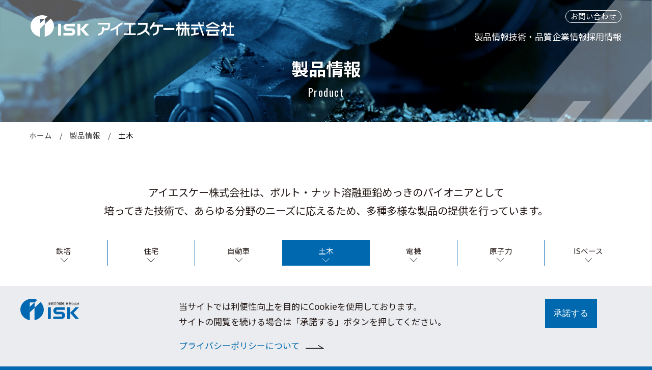

--- FILE ---
content_type: text/html
request_url: https://www.isk.jp/product/civil.html
body_size: 6857
content:
<!doctype html>
<html lang="ja">
	<head>

		<meta charset="utf-8" />
		<meta content="IE=edge" http-equiv="X-UA-Compatible" />
		<meta name="viewport" content="width=device-width, user-scalable=no" />
		<meta name="format-detection" content="telephone=no,address=no,email=no" />

		<title>ISK - アイエスケー株式会社</title>

		<meta name="description" content="アイエスケー株式会社は、ボルト・ナット溶融亜鉛めっきのパイオニアとして多種多様な製品の提供を行っています。" />
		<meta name="keywords" content="ISK,アイエスケー株式会社,ボルト,ねじ,ナット,溶融亜鉛メッキ,切削加工,ＩＳベース,柱脚工法" />

		<link rel="apple-touch-icon" sizes="180x180" href="/common/img/apple-touch-icon.png">
		<link rel="icon" type="image/png" sizes="32x32" href="/common/img/favicon-32x32.png">
		<link rel="icon" type="image/png" sizes="16x16" href="/common/img/favicon-16x16.png">
		<link rel="manifest" href="/common/img/site.webmanifest">
		<link rel="mask-icon" href="/common/img/safari-pinned-tab.svg" color="#0068b1">
		<link rel="shortcut icon" href="/common/img/favicon.ico">
		<meta name="msapplication-TileColor" content="#ffffff">
		<meta name="msapplication-config" content="/common/img/browserconfig.xml">
		<meta name="theme-color" content="#ffffff">

		<meta property="og:title" content="ISK - アイエスケー株式会社">
		<meta property="og:description" content="">
		<meta property="og:type" content="article">
		<meta property="og:url" content="https://www.isk.jp/">
		<meta property="og:image" content="/common/img/ogimage.png">
		<meta property="og:site_name" content="ISK - アイエスケー株式会社">

		<link rel="stylesheet" href="../common/css/import.css" />
		<link rel="stylesheet" href="./css/contents.css" />

		<!-- Google Tag Manager -->
		<script>(function (w, d, s, l, i) {
			w[l] = w[l] || [];
			w[l].push({
				'gtm.start': new Date().getTime(),
				event: 'gtm.js'
			});
			var f = d.getElementsByTagName(s)[0],
				j = d.createElement(s),
				dl = l != 'dataLayer' ? '&l=' + l : '';
			j.async = true;
			j.src = 'https://www.googletagmanager.com/gtm.js?id=' + i + dl;
			f.parentNode.insertBefore(j, f);
		})(window, document, 'script', 'dataLayer', 'GTM-TJP39Q5');</script>
		<!-- End Google Tag Manager -->

		<script src="https://ajax.googleapis.com/ajax/libs/jquery/3.6.1/jquery.min.js"></script>
		<script type="text/javascript" src="https://cdnjs.cloudflare.com/ajax/libs/slick-carousel/1.9.0/slick.min.js"></script>
		<script src="https://cdnjs.cloudflare.com/ajax/libs/jquery-cookie/1.4.1/jquery.cookie.min.js"></script>
		<script type="text/javascript" src="../common/js/script.js"></script>

		<script>
			$(document).ready(function() {
			});
		</script>

	</head>
	<body class="product" data-path="../">
		<!-- Google Tag Manager (noscript) -->
		<noscript><iframe src="https://www.googletagmanager.com/ns.html?id=GTM-TJP39Q5" height="0" width="0" style="display:none;visibility:hidden"></iframe></noscript>
		<!-- End Google Tag Manager (noscript) -->
		<div id="bodybox">
			<header>
				<div class="main-container">
					<h1><a href="/"><img src="../common/img/logo.svg" alt="ISK - アイエスケー株式会社" /></a></h1>
				</div>
			</header>
			<main>
				<div id="title">
					<h1>製品情報<span>Product</span></h1>
				</div>
				<nav id="breadcrumbs">
					<ul>
						<li><a href="/">ホーム</a></li>
						<li><a href="./">製品情報</a></li>
						<li>土木</li>
					</ul>
				</nav>
				<section id="product">
					<article id="menu">
						<div class="main-container">
							<p class="a-center l mgb-20">アイエスケー株式会社は、ボルト・ナット溶融亜鉛めっきのパイオニアとして<br class="pc-view" />培ってきた技術で、あらゆる分野のニーズに応えるため、多種多様な製品の提供を行っています。</p>
							<ul class="menu">
								<li><a href="./pylon.html#menu">鉄塔</a></li>
								<li><a href="./house.html#menu">住宅</a></li>
								<li><a href="./car.html#menu">自動車</a></li>
								<li class="active"><a href="./civil.html#menu">土木</a></li>
								<li><a href="./machine.html#menu">電機</a></li>
								<li><a href="./nuclear.html#menu">原子力</a></li>
								<li><a href="./isbase.html#menu">ISベース</a></li>
							</ul>
						</div>
					</article>
					<article class="list01">
						<div class="main-container">
							<div class="outline">
								<h2>土木関連部品</h2>
								<p class="l mgb-20">都市の動脈ともいえる道路トンネル・地下鉄や上下水道・共同溝等においてのセグメント継手部品を供給しています。<br>大気汚染・塩・水によるボルトの腐食に対する対策は各分野から強く望まれており当社はそのニーズに応じた防食性能を有した製品開発を進めています。</p>
								<h3>製品</h3>
								<p class="s">六角ボルトの加工範囲はM16～M52まで対応しています。<br>
									強度は4.6・6.8・8.8・10.9・12.9で対応しています。<br>
									セグメント埋設製品としてステンレスインサート及び高ナットがあります。<br>
									顧客のニーズに合った首下長さ及びネジ長さの製作をしています。</p>
								<hr />
								<dl>
									<dt>納入実績</dt>
									<dd>
										<ul class="disc d-flex mgb-0">
											<li>首都高速関連</li>
											<li>東京湾横断道路（アクアライン）</li>
										</ul>
										<ul class="disc d-flex mgb-0">
											<li>各地地下鉄</li>
											<li>JR各社</li>
											<li>共同溝</li>
											<li>上下水道　等</li>
										</ul>
									</dd>
								</dl>
							</div>
							<div class="photo">
								<p class="a-center"><img src="./img/civil_001.png" /></p>
							</div>
						</div>
					</article>
					<article class="list02">
						<div class="main-container">
							<div class="photo">
								<p class="a-center mgb-15"><img src="./img/civil_002.png" /></p>
								<dl class="c2">
									<dt>製造範囲</dt>
									<dd>M22 ～ M36</dd>
								</dl>
							</div>
							<div class="outline">
								<h2>４フッカエチレン樹脂コーティングボルト<br class="pc-view">・ダクロタイズド処理ボルト<br class="pc-view">・インサート</h2>
								<p>土木用ボルト、土木用継手金物　その他 土木用金物類</p>
							</div>
						</div>
					</article>
					<p class="a-center mgt-40"><a href="./" class="btn blue">製品カテゴリー一覧</a></p>
					<article id="inquiry">
					</article>
				</section>
			</main>
			<footer>
			</footer>
			<section id="cookie">
			</section>
		</div>
	</body>
</html>


--- FILE ---
content_type: text/html
request_url: https://www.isk.jp/common/include/header.html
body_size: 677
content:
<div class="main-container">
	<h1><a href="/"><img src="/common/img/logo.svg" alt="ISK - アイエスケー株式会社" /></a></h1>
	<h4></h4>
	<nav>
		<h4></h4>
		<p class="pc-view d-inlineblock"><a href="/inquiry.php?act=new">お問い合わせ</a></p>
		<div>
			<ul>
				<li class="sp-view d-inlineblock"><a href="/">ホーム</a></li>
				<li><a href="/product/">製品情報</a></li>
				<li><a href="/technology/">技術・品質</a></li>
				<li><a href="/company/">企業情報</a></li>
				<li><a href="/recruit/">採用情報</a></li>
				<li class="sp-view d-inlineblock"><a href="/inquiry.php?act=new">お問い合わせ</a></li>
			</ul>
		</div>
	</nav>
</div>


--- FILE ---
content_type: text/html
request_url: https://www.isk.jp/common/include/footer.html
body_size: 674
content:
<div class="main-container">
	<p id="ban-isbase" class="a-center"><a href="https://www.isbase.jp/" target="_blank"><img src="/common/img/ban_isbase.png" alt="ISベース［IS BASE］大臣認定の材料を使用し、（一財）日本建築センターの一般評定を取得した、角形鋼管、円形鋼管及びＨ形鋼を柱とする露出型弾性固定柱脚工法です。" /></a></p>
	<h4><a href="/"><img src="/common/img/logo3.svg" alt="アイエスケー株式会社" /></a></h4>
	<ul class="s">
		<li><a href="/privacy/">プライバシーポリシー</a></li>
	</ul>
	<p class="s a-right">(C) Copyright 2022 ISK Co., Ltd. All Rights Reserved.</p>
</div>


--- FILE ---
content_type: text/html
request_url: https://www.isk.jp/common/include/cookie.html
body_size: 572
content:
<div class="main-container">
	<h4><a href="/"><img src="../common/img/logo2.svg" alt="アイエスケー株式会社" /></a></h4>
	<div>
		<p class="mgb-10">当サイトでは利便性向上を目的にCookieを使用しております。<br class="pc-view" />サイトの閲覧を続ける場合は「承諾する」ボタンを押してください。</p>
		<p><a href="/privacy/">プライバシーポリシーについて <img src="../common/img/icon_next.svg" /></a></p>
	</div>
	<p id="btn-agree"><button type="button" name="cookie">承諾する</button></p>
</div>


--- FILE ---
content_type: text/html
request_url: https://www.isk.jp/common/include/inquiry.html
body_size: 309
content:
<div class="main-container">
	<ul>
		<li>
			<a href="/inquiry.php?act=new">
				<h4><img src="/common/img/icon_contact.svg" />お問い合わせ<span>CONTACT</span></h4>
				<p>ご質問やご相談を承ります。<br />どうぞお気軽にお問い合わせください</p>
			</a>
		</li>
	</ul>
</div>


--- FILE ---
content_type: text/css
request_url: https://www.isk.jp/common/css/import.css
body_size: 590
content:
@charset "utf-8";

@import url('https://fonts.googleapis.com/css2?family=Noto+Sans+JP:wght@400;700&family=Oswald:wght@400;700&display=swap');
@import url("https://cdnjs.cloudflare.com/ajax/libs/slick-carousel/1.9.0/slick.css");
@import url('https://fonts.googleapis.com/icon?family=Material+Icons|Material+Icons+Outlined');
@import url("https://cdnjs.cloudflare.com/ajax/libs/font-awesome/5.11.2/css/all.css");
@import url("./styles.css");
@import url("./header.css");
@import url("./footer.css");
@import url("./base.css");
@import url("./contents.css");
@import url("./print.css") print;


--- FILE ---
content_type: text/css
request_url: https://www.isk.jp/product/css/contents.css
body_size: 12245
content:
@charset "utf-8";


/*--------------------------------------------
■［タイトル］
--------------------------------------------*/

div#title {
	background-image: url(../img/title.png);
	padding-top: 240px;
}
div#title:before,
div#title:after {
}


/*--------------------------------------------
■［TOP］
--------------------------------------------*/

body.product article#menu {
	padding: 4em 3vw;
}
body.product article#menu.top h2 {
	color: var(--color-key1);
	font-size: 1.8em;
	text-align: center;
	margin-bottom: 0.5em;
}
body.product article#menu ul.menu {
	display: flex;
	font-size: 0.86em;
	line-height: 1;
}
body.product article#menu ul.menu li {
	width: 100%;
	text-align: center;
}
body.product article#menu ul.menu li + li {
	border-left: 1px solid var(--color-key1);
}
body.product article#menu ul.menu li a {
	display: block;
	padding: 1em 1em 1.5em 1em;
	background-image: url(../../common/img/icon_down.svg);
	background-position: center bottom 0.5em;
	background-repeat: no-repeat;
	background-size: 1em;
	text-decoration: none;
	color: var(--color-def);
}
body.product article#menu ul.menu li.active a {
	color: var(--color-white);
	background-image: url(../../common/img/icon_down_white.svg);
	background-color: var(--color-key1);
}

body.product section#product article.index {
	padding: 3em 3vw;
	margin-bottom: 3vw;
}
body.product section#product article#civil.index,
body.product section#product article#nuclear.index,
body.product section#product article#house.index {
	background-image: url(../../common/img/slash_r_lgray.svg);
	background-repeat: no-repeat;
	background-position: right center;
	background-size: contain;
}
body.product section#product article#isbase.index,
body.product section#product article#car.index,
body.product section#product article#machine.index {
	background-image: url(../../common/img/slash_l_white.svg);
	background-repeat: no-repeat;
	background-position: left center;
	background-size: contain;
	background-color: var(--color-lgray1);
}
body.product section#product article.index div.main-container {
	display: flex;
	align-items: center;
}
body.product section#product article.index:nth-child(odd) div.main-container {
	flex-direction: row-reverse;
}
body.product section#product article.index:nth-child(odd) div.main-container div:first-child,
body.product section#product article.index div.main-container div:last-child  {
	margin-left: auto;
}
body.product section#product article.index div.main-container div:first-child,
body.product section#product article.index:nth-child(odd) div.main-container div:last-child  {
	margin-left: 0;
}
body.product section#product article.index h3  {
	font-size: 1.6em;
	font-weight: bold;
	margin: 0 0 0.5em 0;
}
body.product section#product article.index h3 + p  {
	margin: 0 0 1em 0;
}

/*--------------------------------------------
■［詳細］
--------------------------------------------*/
body.product article.list01 {
	padding: 3em 3vw;
}
body.product article.list01 div.main-container {
	display: flex;
}
body.product div.outline {
	width: 48%;
}
body.product div.outline h2 {
	text-align: left !important;
	font-size: 1.8em !important;
	margin-bottom: 0.5em !important;
	letter-spacing: 0.1em;
	font-weight: bold;
}
body.product div.outline h3 {
	font-size: 1.5em;
	font-weight: bold;
	border-bottom: 1px solid var(--color-key1);
	padding-bottom: 0.3em;
	margin-bottom: 0.5em;
}
body.product div.outline hr {
	margin: 1.5em 0;
	height: 1px;
	border: none;
	background-color: var(--color-def);
}
body.product div.photo dl,
body.product div.outline dl {
	display: flex;
	flex-wrap: wrap;
	/*align-items: center;*/
}
body.product div.photo dl > dt,
body.product div.outline dl > dt {
	width: 6rem;
	font-weight: bold;
}
body.product div.photo dl > dt + dd,
body.product div.outline dl > dt + dd {
	width: calc(100% - 6rem);
	font-size: 0.86em;
}
body.product div.photo dl.c2 > dt + dd,
body.product div.outline dl.c2 > dt + dd {
	width: calc(50% - 6rem);
}
body.product div.photo {
	width: 48%;
}
body.product article.list01 div.photo {
	margin-left: auto;
}
body.product article.list02 {
	padding: 3em 3vw;
	background-image: url(../../common/img/slash_r_lgray.svg);
	background-position: right bottom;
	background-repeat: no-repeat;
	background-size: 30vw;
}
body.product article.list02 div.main-container {
	display: flex;
	align-items: center;
}
body.product article.list02 div.outline {
	width: 38%;
	margin-left: auto;
}
body.product article.list02 div.photo {
	width: 58%;
}
body.product article.list03 {
	padding: 3em 3vw;
	background-image: url(../../common/img/slash_l_white.svg);
	background-position: left top;
	background-repeat: no-repeat;
	background-size: 30vw;
	background-color: var(--color-lgray1);
	margin-top: 5em;
}
body.product article.list03 div.main-container {
	display: flex;
	align-items: center;
}
body.product article.list03 div.outline {
	width: 38%;
}
body.product article.list03 div.photo {
	width: 58%;
	margin-left: auto;
}
body.product article.list04 {
	padding: 3em 3vw;
	background-image: url(../../common/img/slash_r_lgray.svg);
	background-position: right bottom;
	background-repeat: no-repeat;
	background-size: 30vw;
	margin-top: 5em;
}
body.product article.list04 div.main-container {
	display: flex;
	align-items: center;
}
body.product article.list04 div.outline {
	width: 38%;
	margin-left: auto;
}
body.product article.list04 div.photo {
	width: 58%;
}
body.product article.list05 {
	padding: 3em 3vw;
	background-image: url(../../common/img/slash_l_white.svg);
	background-position: left top;
	background-repeat: no-repeat;
	background-size: 30vw;
	background-color: var(--color-lgray1);
	margin-top: 5em;
}
body.product article.list05 div.main-container {
	display: flex;
	align-items: center;
}
body.product article.list05 div.outline {
	width: 38%;
}
body.product article.list05 div.photo {
	width: 58%;
	margin-left: auto;
}
body.product article.list06 {
	padding: 3em 3vw;
	background-image: url(../../common/img/slash_r_lgray.svg);
	background-position: right bottom;
	background-repeat: no-repeat;
	background-size: 30vw;
	margin-top: 5em;
}
body.product article.list06 div.main-container {
	display: flex;
	align-items: center;
}
body.product article.list06 div.outline {
	width: 38%;
	margin-left: auto;
}
body.product article.list06 div.photo {
	width: 58%;
}

/*--------------------------------------------
■［ISベース］
--------------------------------------------*/

body.product article#isbase {
	padding: 3em 3vw;
}
body.product article#isbase div.outline {
	display: flex;
	width: auto;
}
body.product article#isbase div.outline > div {
	width: 28%;
}
body.product article#isbase div.outline > div.right {
	width: 68%;
	margin-left: auto;
}
body.product article#isbase div.outline h3 {
	font-weight: bold;
	font-size: 1.6em;
	margin: 0 0 0.5em 0;
	letter-spacing: 0.1em;
	padding: 0;
	border: none;
	color: var(--color-key1);
}
body.product article#isbase div.outline h3 + p {
	font-weight: bold;
	font-size: 1.1em;
}
body.product article#isbase div.main-container > h3 {
	font-weight: bold;
	font-size: 1.8em;
	color: var(--color-key1);
}
body.product article#isbase div.main-container > h3 + ul {
	padding: 1.5em;
	background-color: var(--color-lblue1);
	margin: 0 0 3em 0;
	display: flex;
	flex-wrap: wrap;
	gap: 30px;
}
body.product article#isbase div.main-container > h3 + ul > li {
	width: calc(50% - ((30px * 1) / 2));
}
body.product article#isbase div.main-container > h3 + ul h4 {
	background-color: var(--color-key1);
	color: var(--color-white);
	text-align: center;
	padding: 0.25em 1em;
	font-size: 1.2em;
	margin-bottom: 0.5em;
	font-weight: bold;
}
body.product article#isbase div.main-container div.photo {
	margin: 0 0 3em 0;
	display: flex;
	flex-wrap: wrap;
	gap: 30px;
	width: auto;
}
body.product article#isbase div.main-container div.photo ol {
	display: flex;
	flex-wrap: wrap;
	gap: 20px;
	width: calc(50% - ((30px * 1) / 2));
}
body.product article#isbase div.main-container div.photo ol > li {
	width: calc(50% - ((20px * 1) / 2));
}
body.product article#isbase div.main-container div.photo ol > li.w100 {
	width: 100%;
}



/*--------------------------------------------
■［レスポンシブ］
--------------------------------------------*/

@media screen and (max-width: 767px) {

	/*--------------------------------------------
	■［TOP］
	--------------------------------------------*/
	body.product article#menu {
		padding: 5vw 3vw;
	}
	body.product article#menu ul.menu {
		flex-wrap: wrap;
	}
	body.product article#menu ul.menu  li {
		width: 25%;
		margin-bottom: 10px;
	}
	body.product article#menu ul.menu li a {
		padding: 0.5em 0.5em 1.5em 0.5em;
	}
	
	body.product section#product article.index {
		background-image: none !important;
		background-color: var(--color-white) !important;
	}
	body.product section#product article.index:nth-child(odd) {
		background-color: var(--color-lgray1) !important;
	}
	body.product section#product article.index div.main-container {
		display: block;
	}
	body.product section#product article.index div.main-container div.w48 {
		width: auto;
	}
	body.product section#product article.index div.main-container div.w48 + div.w48 {
		margin-top: 1.5em;
	}

	/*--------------------------------------------
	■［詳細］
	--------------------------------------------*/
	body.product article.list01 {
		padding: 5vw 3vw;
	}
	body.product article.list06 div.main-container,
	body.product article.list05 div.main-container,
	body.product article.list04 div.main-container,
	body.product article.list03 div.main-container,
	body.product article.list02 div.main-container,
	body.product article.list01 div.main-container {
		/*display: block;*/
		flex-wrap: wrap;
	}
	body.product article.list02 div.outline,
	body.product article.list02 div.photo,
	body.product article.list03 div.outline,
	body.product article.list03 div.photo,
	body.product article.list04 div.outline,
	body.product article.list04 div.photo,
	body.product article.list05 div.photo,
	body.product article.list05 div.outline,
	body.product article.list06 div.outline,
	body.product article.list06 div.photo,
	body.product div.photo,
	body.product div.outline {
		width: 100%;
		margin: auto;
		margin-bottom: 1.5em;
	}
	body.product div.outline h2 {
		font-size: 6vw !important;
		text-align: center !important;
	}
	body.product div.outline h3 {
		font-size: 5vw;
	}
	body.product div.photo dl.c2 > dt + dd,
	body.product div.outline dl.c2 > dt + dd {
		width: calc(100% - 6rem);
	}
	body.product ul.d-flex {
		display: block;
	}
	body.product article.list06,
	body.product article.list05,
	body.product article.list04,
	body.product article.list03,
	body.product article.list02 {
		margin-top: 0;
		background-image: none;
	}
	body.product article.list01 div.photo,
	body.product article.list06 div.outline,
	body.product article.list04 div.outline,
	body.product article.list02 div.outline {
		order: 0;
	}
	body.product article.list01 div.outline,
	body.product article.list06 div.photo,
	body.product article.list04 div.photo,
	body.product article.list02 div.photo {
		order: 1;
	}

	/*--------------------------------------------
	■［ISベース］
	--------------------------------------------*/

	body.product article#isbase {
		padding: 5vw 3vw;
	}
	body.product article#isbase div.outline {
		display: block;
	}
	body.product article#isbase div.outline > div,
	body.product article#isbase div.outline > div.right {
		width: auto;
		margin-left: 0;
		margin-bottom: 1.5em;
	}
	body.product article#isbase div.outline h3 {
		font-size: 5.6vw;
		text-align: center;
	}
	body.product article#isbase div.outline h3 + p {
		text-align: center;
	}
	body.product article#isbase div.main-container > h3 {
		margin-top: 3em;
		font-size: 5.6vw;
	}
	body.product article#isbase div.main-container > h3 + ul {
		padding: 3vw;
		display: block;
	}
	body.product article#isbase div.main-container > h3 + ul > li {
		width: auto;
	}
	body.product article#isbase div.main-container > h3 + ul > li + li {
		margin-top: 1em;
	}
	body.product article#isbase div.main-container div.photo {
		display: block;
	}
	body.product article#isbase div.main-container div.photo ol {
		width: auto;
		margin-bottom: 1em;
	}
}


--- FILE ---
content_type: text/css
request_url: https://www.isk.jp/common/css/styles.css
body_size: 22866
content:
@charset "utf-8";


/*--------------------------------------------
■［変数］
--------------------------------------------*/
:root {
	--color-def: #231815;
	--color-key1: #0068AE;
	--color-red: #ab0006;
	--color-blue: #0068AE;
	--color-gray1: #C2C3C3;
	--color-gray2: #3b3c3d;
	--color-gray3: #777879;
	--color-gray4: #b2b3b6;
	--color-lgray1: #EDEFF2;
	--color-lgray2: #EAECEF;
	--color-lblue1: #E5F0F7;
	--color-lblue2: #BFD9EB;
	--color-lpink: #fef1f1;
	--color-white: #fff;
	--color-black: #000;
}


/*--------------------------------------------
■［html5］
--------------------------------------------*/

article, aside, figure, figcaption, footer, header, nav, section {
	display: block;
}

/*--------------------------------------------
■［ボディ］
--------------------------------------------*/

* {
	margin: 0;
	padding: 0;
	box-sizing: border-box;
}

html, body {
	font-family: "Noto Sans JP", "ヒラギノ角ゴ ProN W3", "Hiragino Kaku Gothic ProN","メイリオ", Meiryo, "ＭＳ Ｐゴシック", sans-serif;
	color: var(--color-def);
	background-color: var(--color-key1);
	-webkit-tap-highlight-color: rgba(0,0,0,0);
	-webkit-overflow-scrolling: touch;
	-webkit-font-smoothing: subpixel-antialiased;
	-webkit-text-size-adjust: 100%;
	font-weight: 400;
	font-size: 17px;
	line-height: 1.8;
}
body.modalOpen {
	overflow: hidden;
}


/*--------------------------------------------
■［リンク］
--------------------------------------------*/

a {
	color: var(--color-key1);
	text-decoration: none;
}

a:visited {
	text-decoration: none;
}

a:hover {
	text-decoration: underline;
}

a:active {
	text-decoration: underline;
}

a img {
	border: none;
}

.touch {
	-webkit-tap-highlight-color: transparent;
}

button:hover,
.accordion:hover,
.slick-arrow:hover,
.hoverfade:hover,
.btn:hover,
a:hover {
	opacity: .5;
}

button,
.btn,
a {
	transition: all .3s ease-out;
}

.nohoverfade:hover {
	opacity: 1;
	pointer-events: none;
	cursor: default;
}

a[href^="tel:"] {
	color: inherit !important;
	pointer-events: none;
	text-decoration: none !important;
	cursor: default;
}

.disabled,
:disabled {
	pointer-events: none;
	opacity: 0.4;
	filter: grayscale(100%);
}


/*--------------------------------------------
■［フォント］
--------------------------------------------*/

h1, h2, h3, h4, h5, h6 {
	font-size: 1em;
	font-weight: normal;
	padding: 0;
	margin: 0;
	line-height: 1.5;
}

.s {
	font-size: 0.88em;
}

.m {
	font-size: 1rem;
}

.l {
	font-size: 1.2em;
}

.ll {
	font-size: 1.4em;
}

.fc-red,
.notes {
	color: var(--color-red);
}
.fc-df {
	color: var(--color-def);
}
.fc-key1 {
	color: var(--color-key1);
}
.fc-black {
	color: var(--color-black);
}
.fc-white {
	color: var(--color-white);
}

.fw-bold {
	font-weight: bold;
}
.fw-normal {
	font-weight: normal;
}

sup {
	font-size: 0.7em;
	vertical-align: text-top;
	position: relative;
	line-height: 1;
	margin: 0;
}
sub {
	font-size: 0.7em;
	vertical-align: baseline;
	position: relative;
}
sub i,
sup i {
	font-size: 0.7rem;
}

.ff-oswald {
	font-family: 'Oswald', sans-serif;
}


/*--------------------------------------------
■［回り込み］
--------------------------------------------*/

.clearfix:after {
	display: block;
	clear: both;
	content: "";
}

.f-left {
	float: left;
}

p.f-left {
	margin-right: 1.5em !important;
}

.f-right {
	float: right;
}

p.f-right {
	margin-left: 1.5em !important;
}

.f-clear {
	clear: both;
}

.a-left {
	text-align: left;
}


.a-right {
	text-align: right;
}

.a-center {
	text-align: center;
}


/*--------------------------------------------
■［ボックス］
--------------------------------------------*/

.d-flex {
	display: flex;
}
.fw-wrap {
	flex-wrap: wrap;
}
.d-block {
	display: block;
}
.d-inlineblock {
	display: inline-block;
}
.p-sticky {
	position: sticky;
	bottom: 0;
	z-index: 1;
}
.j-center {
	justify-content: center;
}
.a-items {
	align-items: center;
}
.gap-3 {
	gap: 3%;
}
.show{
	display: inherit;
}
.hide{
	display: none;
}

.box {
	padding: 1.5em;
	border-radius: 0.3em;
}
.bgc-lgray1 {
	background-color: var(--color-lgray1);
}
.bgc-lgray2 {
	background-color: var(--color-lgray2);
}
.bgc-lgray3 {
	background-color: var(--color-lgray3);
}
.bgc-lbeige {
	background-color: var(--color-lbeige);
}


/*--------------------------------------------
■［画像］
--------------------------------------------*/

img {
	-webkit-backface-visibility: hidden;
	-ms-interpolation-mode: bicubic;
	vertical-align: bottom;
	max-width: 100%;
	width: auto;
	height: auto;
	border-style: none;
}
img[data-action="zoom"] {
	cursor: pointer;
	cursor: -webkit-zoom-in;
	cursor: -moz-zoom-in;
}
.zoom-img,
.zoom-img-wrap {
	position: relative;
	z-index: 666;
	-webkit-transition: all 300ms;
	-o-transition: all 300ms;
	transition: all 300ms;
}
img.zoom-img {
	cursor: pointer;
	cursor: -webkit-zoom-out;
	cursor: -moz-zoom-out;
}
.zoom-overlay {
	z-index: 420;
	background: #fff;
	position: fixed;
	top: 0;
	left: 0;
	right: 0;
	bottom: 0;
	pointer-events: none;
	filter: "alpha(opacity=0)";
	opacity: 0;
	-webkit-transition:      opacity 300ms;
	-o-transition:      opacity 300ms;
	transition:      opacity 300ms;
}
.zoom-overlay-open .zoom-overlay {
	filter: "alpha(opacity=100)";
	opacity: 1;
}
.zoom-overlay-open,
.zoom-overlay-transitioning {
	cursor: default;
}

/*--------------------------------------------
■［改行禁止］
--------------------------------------------*/

.nobr {
	white-space: nowrap;
}

/*--------------------------------------------
■［非表示］
--------------------------------------------*/
.sp-view.d-flex,
.sp-view.d-inlineblock,
.sp-view {
	display: none !important;
}

.pc-view {
	display: inherit !important;
}
.pc-view.d-inlineblock {
	display: inline-block !important;
}
.pc-view.d-flex {
	display: flex !important;
}

/*--------------------------------------------
■［リスト］
--------------------------------------------*/

ul,
ol {
	margin: 0;
	padding: 0;
	list-style: none;
}
ul.disc {
	margin-bottom: 2em;
}

ul.disc > li {
	margin: 0 0 0.3em 2em;
	position: relative;
	line-height: 1.5;
}
ul.disc > li:before {
	content: "●";
	color: var(--color-def);
	font-size: 0.6em;
	position: absolute;
	left: -2em;
	margin-top: 0.4em;
}
ol.decimal {
	margin: 0px 0px 2em 2em;
	padding: 0px;
	list-style-type: decimal;
}
ol.decimal > li {
	margin: 0px 0px 0.5em 0.5em;
}

ol.upperalpha {
	margin: 0px 0px 2em 2em;
	padding: 0px;
	list-style-type: upper-alpha;
}
ol.upperalpha > li {
	margin: 0px 0px 0.5em 0.5em;
}

dl.dllist-001 {
	margin: 0;
	padding: 0;
	display: flex;
	flex-wrap: wrap;
}
dl.dllist-001 > dt {
	width: 20%;
	border: 1px solid var(--color-lgray2);
	border-right: none;
	background-color: var(--color-lgray);
	color: var(--color-key2);
	border-radius: 0.2em 0 0 0.2em;
	padding: 1em;
	margin-bottom: 0.5em;
}
dl.dllist-001 > dt + dd {
	width: 80%;
	border: 1px solid var(--color-lgray2);
	border-left: none;
	border-radius: 0 0.2em 0.2em 0;
	padding: 1em;
	margin-bottom: 0.5em;
}

dl.spec {
	margin: 0 0 2em 0;
	display: flex;
	flex-wrap: wrap;
	gap: 1em;
	font-size: 0.86em;
	color: var(--color-black);
}
dl.spec.m {
	font-size: 1em;
}
dl.spec > dt {
	width: 8em;
	font-weight: bold;
	color: var(--color-key3);
}
dl.spec > dt:after {
	content: ":";
	margin-left: 0.3em;
}
dl.spec > dd {
	width: calc(100% - 9em);
}
dl.spec > dd a {
	color: var(--color-key1);
}


ul.icon-kome {
	margin: 0;
	padding: 0;
}
p.icon-kome,
ul.icon-kome > li{
	position: relative;
	padding-left: 1.5em;
}
ul.icon-kome > li + li {
	margin-top: 0.5em;
}
p.icon-kome:before,
ul.icon-kome > li:before {
	content: "＊";
	color: var(--color-red);
	position: absolute;
	left: 0.25em;
}


/*--------------------------------------------
■［フォーム］
--------------------------------------------*/
select,
input[type="time"],
input[type="date"],
input[type="file"],
input[type="submit"],
input[type="button"],
button {
	background-color: transparent;
	border: none;
	padding: 0;
	margin: 0;
	font-size: 1em;
	cursor: pointer;
	color: var(--color-def);
	padding: 0.6em 1em;
}
select {
	max-width: 100%;
	appearance: none;
	background-image: url(../img/icon_down.svg);
	background-position: right 10px center;
	background-repeat: no-repeat;
	background-size: 10px;
	padding-right: 2.5em;
	border: 1px solid var(--color-lblue1);
	background-color: var(--color-white);
	border-radius: 0.2em;
}
label {
	cursor: pointer;
	display: inline-block;
	white-space: nowrap;
	position: relative;
	padding: 0;
	margin-right: 1em;
}
label:last-child {
	margin-right: 0;
}
input[type="radio"],
input[type="checkbox"] {
	display: none;
}
input[type="radio"] + span,
input[type="checkbox"] + span {
	display: inline-block;
	padding-left: 1.3em;
	position: relative;
	min-height: 1em;
	min-width: 1em;
	vertical-align: middle;
	color: var(--color-black);
}
input[type="radio"]:checked + span,
input[type="checkbox"]:checked + span {
}
input[type="radio"] + span:before,
input[type="checkbox"] + span:before {
	width: 1em;
	height: 1em;
	position: absolute;
	left: 0;
	top: 0.4em;
	content: "";
	background-image: url(../img/icon_checkbox.svg);
	background-repeat: no-repeat;
	background-position: center center;
	background-size: contain;
}
input[type="radio"] + span:before {
	background-image: url(../img/icon_radio.svg);
}
input[type="radio"]:checked + span:before,
input[type="checkbox"]:checked + span:before {
	background-image: url(../img/icon_checkbox_on.svg);
}
input[type="radio"]:checked + span:before {
	background-image: url(../img/icon_radio_on.svg);
}
textarea,
input[type="url"],
input[type="tel"],
input[type="email"],
input[type="time"],
input[type="date"],
input[type="password"],
input[type="text"] {
	background-color: var(--color-white);
	border: 1px solid var(--color-gray1);
	border-radius: 0.1em;
	padding: 0.6em;
	font-size: 1em;
	color: var(--color-def);
	line-height: 1.5;
}
[readonly],
:disabled,
:disabled + span {
	pointer-events: none;
	cursor: default;
	opacity: 0.5;
	outline: none;
}

[readonly],
.readonly,
[readonly] + sspan,
select[readonly],
input[type="radio"][readonly],
input[type="checkbox"][readonly]{
	pointer-events: none;
}

p.error {
	color: var(--color-red);
	background-color: var(--color-lpink);
	border-radius: 0.2em;
	padding: 1em;
	font-size: 1em;
	padding-left: 2.5em;
	position: relative;
	min-height: 3.8em;
}
p.error:before {
	content: "\e002";
	font-family: 'Material Icons';
	font-weight: normal;
	position: absolute;
	left: 1em;
	top: 1em;
	font-size: 1em;
}
p.error:empty {
	display: none;
}
textarea:invalid,
input[type="date"]:invalid,
input[type="password"]:invalid,
input[type="text"]:invalid {
	color: var(--color-red);
	background-color: var(--color-lpink);
}
textarea:required,
input[type="password"]:required,
input[type="text"]:required {
	border-color: var(--color-key3);
}

.required:after {
	content: "必須";
	font-size: 0.6em;
	display: inline-block;
	background-color: var(--color-red);
	color: var(--color-white);
	border-radius: 0.2em;
	padding: 0.3em;
	line-height: 1;
	vertical-align: middle;
	margin-left: 0.5em;
}

*[with='alphanum'],
*[with='alpha'],
*[with='numeric'] {
	ime-mode: inactive;
}
*[with='zenkaku'],
*[with='zenkana'] {
	ime-mode: active;
}
input::-webkit-input-placeholder {
	color: var(--color-lblue);
	opacity: 1;
}
input:-moz-placeholder {
	color: var(--color-lblue);
	opacity: 1;
}
input::-moz-placeholder {
	color: var(--color-lblue);
	opacity: 1;
}
input:-ms-input-placeholder {
	color: var(--color-lblue);
	opacity: 1;
}


/*--------------------------------------------
■［ボタン］
--------------------------------------------*/

.btn {
	padding: 1em 1.5em;
	padding-right: 3em;
	background-color: var(--color-white);
	border: 1px solid var(--color-def);
	color: var(--color-def);
	display: inline-block;
	text-decoration: none !important;
	line-height: 1;
	width: 380px;
	max-width: 100%;
	background-image: url(../img/icon_next2.svg);
	background-position: right 0.5em center;
	background-repeat: no-repeat;
	background-size: 0.7em;
	border-radius: 0.2em;
}
.btn.black {
	background-color: var(--color-def);
	border-color: var(--color-white);
	color: var(--color-white);
	background-image: url(../img/icon_next2_white.svg);
}
.btn.blue {
	background-color: var(--color-key1);
	border-color: var(--color-key1);
	color: var(--color-white);
	background-image: url(../img/icon_next2_white.svg);
}
.btn.s {
	padding: 0.4em;
}
.btn.noicon {
	background-image: none;
	padding-right: 1.5em;
}
.btn i {
	vertical-align: middle;
}
.btn2 {
	padding: 0.75em 1.5em;
	background-color: var(--color-white);
	border: 2px solid var(--color-key2);
	color: var(--color-black);
	border-radius: 0.2em;
	font-weight: normal;
	display: inline-block;
	text-decoration: none !important;
	line-height: 1;
	min-width: 10em;
	position: relative;
}
.btn2:before {
	border: 1px solid var(--color-key2);
	border-radius: 0.1em;
	left: 2px;
	right: 2px;
	top: 2px;
	bottom: 2px;
	content: "";
	position: absolute;
}
.btn2.gray {
	border: 2px solid var(--color-key3);
}
.btn2.gray:before {
	border: 1px solid var(--color-key3);
}


div.btnarea {
	padding: 0.5rem;
	text-align: center;
}
div.btnarea p {
	display: inline-block;
	margin: 5px;
}

/*--------------------------------------------
■［テーブル］
--------------------------------------------*/

table {
	width: 100%;
	margin-bottom: 2em;
	table-layout: fixed;
	width: 100%;
	line-height: 1.3;
	border-collapse: separate;
	border-spacing: 0;
	border-bottom: 1px solid var(--color-gray2);
	border-right: 1px solid var(--color-gray2);
}
table.nofix {
	table-layout: auto;
}
div.table-wrapper {
	margin-bottom: 2em;
	max-width: 100%;
	overflow-x: auto;
	overflow-y: auto;
	max-height: 80vh;
	cursor: move;
}
div.table-wrapper table {
	margin-bottom: 0;
}
@media screen and (max-width: 1600px) {
	div.table-wrapper table {
		width: 1600px;
	}
}
table thead th {
	text-align: center;
	border-left: 1px solid var(--color-white);
	border-top: 1px solid var(--color-white);
	background-color: var(--color-lgray2);
	color: var(--color-key2);
	font-weight: normal;
	padding: 0.5em;
}
table thead th div.tablesorter-header-inner {
	cursor: pointer;
}
table thead th div.tablesorter-header-inner:after {
	font-family: 'Material Icons';
	font-weight: normal;
	font-style: normal;
	content: "\e5d7";
	vertical-align: middle;
	color: var(--color-white);
	width: 1em;
	height: 1em;
	line-height: 1;
	display: inline-block;
	margin-top: -0.2em;
}
table thead th.tablesorter-headerAsc div.tablesorter-header-inner:after {
	content: "\e316";
	color: var(--color-key2);
}
table thead th.tablesorter-headerDesc div.tablesorter-header-inner:after {
	content: "\e313";
	color: var(--color-key2);
}
table tbody th {
	text-align: center;
	padding: 0.5em;
	background-color: var(--color-lgray2);
	color: var(--color-key3);
	font-weight: normal;
	border-left: 1px solid var(--color-gray2);
	border-top: 1px solid var(--color-gray2);
}
table tbody td {
	text-align: left;
	padding: 0.5em;
	background-color: var(--color-white);
	border-left: 1px solid var(--color-gray2);
	border-top: 1px solid var(--color-gray2);
}
table thead th:first-child,
table tbody th:first-child {
	position: sticky;
	left: 0;
}
table tbody tr.select th {
	background-color: var(--color-lgray1);
}
table tbody tr.select td {
	background-color: var(--color-llgray);
}
table thead {
	position: sticky;
	top: 0;
	z-index: 2;
}
table thead tr:first-child th:first-child {
	z-index: 1;
}
table tbody {
	z-index: 0;
}
table tbody th {
	position: sticky;
	left: 0;
	z-index: 1;
}
table label.checkbox span:before {
	margin-top: -0.2em;
}

table.sale {
	border: none;
	color: var(--color-black);
	border-bottom: 1px solid var(--color-gray3);
}
table.sale thead th {
	border: none;
	font-weight: bold;
	color: var(--color-black);
	background-color: transparent;
	padding: 0.75em;
}
table.sale tbody td {
	border: none;
	border-top: 1px solid var(--color-gray3);
	background-color: transparent;
	padding: 0.75em;
}
table.sale tbody tr:hover td {
	background-color: var(--color-lgray1);
}
table.sale tbody td a {
	color: var(--color-key1);
}
table.sale tfoot td {
	border: none;
	border-top: 2px solid var(--color-gray1);
	padding: 0.75em;
}



/*--------------------------------------------
■［アイコン］
--------------------------------------------*/
i.material-icons {
	font-size: 1.2em;
	line-height: 1;
	vertical-align: middle;
	margin-top: -0.1em;
}



/*--------------------------------------------
■［横幅］
--------------------------------------------*/

.w100 {
	width: 100%;
}
.w90 {
	width: 90%;
}
.w88 {
	width: 88%;
}
.w80 {
	width: 80%;
}
.w78 {
	width: 78%;
}
.w70 {
	width: 70%;
}
.w68 {
	width: 68%;
}
.w60 {
	width: 60%;
}
.w58 {
	width: 58%;
}
.w50 {
	width: 50%;
}
.w48 {
	width: 48%;
}
.w40 {
	width: 40%;
}
.w38 {
	width: 38%;
}
.w30 {
	width: 30%;
}
.w31 {
	width: 31%;
}
.w28 {
	width: 28%;
}
.w20 {
	width: 20%;
}
.w18 {
	width: 18%;
}
.mw-inherit {
	min-width: inherit;
}
.wa {
	width: auto;
}


/*--------------------------------------------
■［マージン］
--------------------------------------------*/

.mgt-0 {
	margin-top: 0 !important;
}
.mgt-05 {
	margin-top: 0.5em !important;
}
.mgt-10 {
	margin-top: 1em !important;
}
.mgt-15 {
	margin-top: 1.5em !important;
}
.mgt-20 {
	margin-top: 2em !important;
}
.mgt-30 {
	margin-top: 3em !important;
}
.mgt-40 {
	margin-top: 4em !important;
}

.mgb-0 {
	margin-bottom: 0 !important;
}
.mgb-05 {
	margin-bottom: 0.5em !important;
}
.mgb-10 {
	margin-bottom: 1em !important;
}
.mgb-15 {
	margin-bottom: 1.5em !important;
}
.mgb-20 {
	margin-bottom: 2em !important;
}
.mgb-30 {
	margin-bottom: 3em !important;
}
.mgb-40 {
	margin-bottom: 4em !important;
}

.mgl-auto {
	margin-left: auto !important;
}
.mgl-0 {
	margin-left: 0 !important;
}
.mgl-05 {
	margin-left: 0.5rem !important;
}
.mgl-10 {
	margin-left: 1rem !important;
}
.mgl-15 {
	margin-left: 1.5rem !important;
}
.mgl-20 {
	margin-left: 2rem !important;
}
.mgl-30 {
	margin-left: 3rem !important;
}

.mgr-auto {
	margin-right: auto !important;
}
.mgr-0 {
	margin-right: 0 !important;
}
.mgr-05 {
	margin-right: 0.5rem !important;
}
.mgr-10 {
	margin-right: 1rem !important;
}
.mgr-15 {
	margin-right: 1.5rem !important;
}
.mgr-20 {
	margin-right: 2rem !important;
}
.mgr-30 {
	margin-right: 3rem !important;
}





/*--------------------------------------------
■［zoom.css］
--------------------------------------------*/

img[data-action="zoom"] {
	cursor: pointer;
	cursor: -webkit-zoom-in;
	cursor: -moz-zoom-in;
}
.zoom-img,
.zoom-img-wrap {
	position: relative;
	z-index: 666;
	-webkit-transition: all 300ms;
	-o-transition: all 300ms;
	transition: all 300ms;
}
img.zoom-img {
	cursor: pointer;
	cursor: -webkit-zoom-out;
	cursor: -moz-zoom-out;
}
.zoom-overlay {
	z-index: 420;
	background: #fff;
	position: fixed;
	top: 0;
	left: 0;
	right: 0;
	bottom: 0;
	pointer-events: none;
	filter: "alpha(opacity=0)";
	opacity: 0;
	-webkit-transition:      opacity 300ms;
	-o-transition:      opacity 300ms;
	transition:      opacity 300ms;
}
.zoom-overlay-open .zoom-overlay {
	filter: "alpha(opacity=100)";
	opacity: 1;
}
.zoom-overlay-open,
.zoom-overlay-transitioning {
	cursor: default;
}


/*--------------------------------------------
■［レスポンシブ］
--------------------------------------------*/

@media screen and (max-width: 767px) {

	a[href^="tel:"] {
		color: var(--color-black) !important;
		pointer-events: auto !important;
		text-decoration: underline !important;
		cursor: auto;
	}


	/*--------------------------------------------
	■［非表示］
	--------------------------------------------*/

	.sp-view {
		display: inherit !important;
	}
	.pc-view.d-flex,
	.pc-view.d-inlineblock,
	.pc-view {
		display: none !important;
	}
	.sp-view.d-inlineblock {
		display: inline-block !important;
	}
	.sp-view.d-flex {
		display: flex !important;
	}


	/*--------------------------------------------
	■［回り込み］
	--------------------------------------------*/

	p.f-right,
	p.f-left {
		margin-left: 0 !important;
		margin-right: 0 !important;
		float: none;
		text-align: center;
	}


	/*--------------------------------------------
	■［リスト］
	--------------------------------------------*/
	dl.dllist-001 {
		display: block;
	}
	dl.dllist-001 > dt {
		width: auto;
		border: 1px solid var(--color-lgray2);
		border-bottom: none;
		border-radius: 0.2em 0.2em 0 0;
		margin-bottom: 0;
	}
	dl.dllist-001 > dt + dd {
		width: auto;
		border: 1px solid var(--color-lgray2);
		border-top: none;
		border-radius: 0 0 0.2em 0.2em;
	}

	/*--------------------------------------------
	■［ボタン］
	--------------------------------------------*/

	.btn {
		padding: 0.6em;
		padding-right: 2em;
	}
	.btn.blue {
		width: 95%;
		padding: 1em 0.6em;
	}

	/*--------------------------------------------
	■［テーブル］
	--------------------------------------------*/

	table.sale {
		border: none;
		table-layout: auto;
	}
	table.sale thead {
		display: none;
	}
	table.sale tbody,
	table.sale tfoot,
	table.sale tfoot tr,
	table.sale tbody tr {
		display: block;
		min-width: 91vw;
	}
	table.sale tbody tr {
		border: 1px solid var(--color-gray3);
		border-top: none;
		margin-bottom: 1em;
	}
	table.sale tbody tr td {
		display: block;
		background-color: var(--color-white);
		padding: 0.5em;
		text-align: left;
		position: relative;
		word-break: break-all;
	}
	table.sale tbody tr:hover td {
		background-color: var(--color-white);
	}
	table.sale tbody tr td:nth-child(odd) {
		background-color: var(--color-lblue2);
	}
	table.sale tbody tr:hover td:nth-child(odd) {
		background-color: var(--color-lblue2);
	}
	table.sale tbody tr td:before {
		content: attr(data-title);
		width: 8em;
		display: inline-block;
		color: var(--color-key3);
		font-size: 0.86em;
	}
	table.sale tfoot tr {
		border: none;
		border-top: 2px solid var(--color-gray1);
		padding-left: 5em;
		padding-top: 1em;
		position: relative;
	}
	table.sale tfoot tr:before {
		content: "計";
		font-weight: bold;
		position: absolute;
		left: 1em;
		top: 1em;
	}
	table.sale tfoot tr td {
		border: none;
		display: block;
		padding: 0;
		margin-bottom: 0.5em;
		text-align: left;
		position: relative;
	}
	table.sale tfoot tr td:nth-child(1) {
		display: none;
	}
	table.sale tfoot tr td:before {
		content: attr(data-title);
		width: 7em;
		display: inline-block;
		color: var(--color-key3);
		font-size: 0.86em;
	}

	
	/*--------------------------------------------
	■［横幅］
	--------------------------------------------*/
	/*.w98,
	.w90,
	.w88,
	.w80,
	.w78,
	.w70,
	.w68,
	.w60,
	.w58,
	.w50,
	.w48,
	.w40,
	.w38,
	.w30,
	.w31,
	.w28,
	.w20,
	.w18,
	.w10,
	.w8 {
		width: auto;
		max-width: 100%;
		float: none;
	}*/

}
@media screen and (max-width: 420px) {
	body {
		font-size: 4vw;
	}
}



--- FILE ---
content_type: text/css
request_url: https://www.isk.jp/common/css/header.css
body_size: 3029
content:
@charset "utf-8";



/*--------------------------------------------
■［ヘッダー］
--------------------------------------------*/

header {
	width: 100%;
	height: 100px;
	display: block;
	position: absolute;
	top: 0;
	left: 0;
	right: 0;
	z-index: 100;
	background-color: transparent;
}
header div.main-container {
	height: 100%;
}
header h1 {
	width: 400px;
	height: 40px;
	top: 0;
	bottom: 0;
	left: 20px;
	margin: auto;
	position: absolute;
}
header nav {
	line-height: 1;
}
header nav a {
	color: var(--color-white) !important;
	text-decoration: none !important;
	white-space: nowrap;
}
header nav ul {
	position: absolute;
	display: flex;
	bottom: 20px;
	right: 20px;
	height: 1em;
	gap: 2em;
}
header nav ul li {
	position: relative;
}
header nav > p {
	position: absolute;
	right: 20px;
	top: 20px;
	font-size: 0.86rem;
}
header nav p a {
	border: 1px solid var(--color-white);
	padding: 0.3em 0.6em;
	border-radius: 1.5em;
	display: block;
}

/*--------------------------------------------
■［レスポンシブ］
--------------------------------------------*/
@media screen and (max-width: 1024px) {
	header h1 {
		width: 30vw;
		height: 3.5vw;
	}
}
@media screen and (max-width: 767px) {

	/*--------------------------------------------
	■［ヘッダー］
	--------------------------------------------*/
	header {
		height: 60px;
	}
	header h1 {
		width: 230px;
		height: 24px;
		top: 0;
		bottom: 0;
		margin: auto;
		left: 10px;
	}
	header h4 {
		width: 36px;
		height: 36px;
		background-image: url(../img/icon_menu.svg);
		background-repeat: no-repeat;
		background-size: contain;;
		background-position: center center;
		position: absolute;
		right: 10px;
		top: 0;
		bottom: 0;
		margin: auto;
		cursor: pointer;
		transition: all .3s ease-out;
	}
	header nav {
		left: 0;
		right: 0;
		top: 0;
		bottom: 0;
		background-color: var(--color-key1);
		color: var(--color-white);
		position: fixed;
		z-index: 10;
		width: 100vw;
		display: none;
	}
	header nav h4 {
		top: 10px;
		bottom: auto;
		background-image: url(../img/icon_close.svg);
		background-size: 80%;
		z-index: 1;
	}
	header nav div {
		position: absolute;
		left: 0;
		right: 0;
		top: 0;
		bottom: 0;
		display: flex;
		justify-content: center;
		align-items: center;
	}
	header nav ul {
		display: flex;
		flex-wrap: wrap;
		position: inherit;
		left:  auto;
		right: auto;
		top: auto;
		bottom: auto;
		height: auto;
		line-height: 1;
		gap: 0;
		border-top: 1px dotted var(--color-white);
		padding-top: 1em;
		width: 50%;
	}
	header nav ul li {
		width: 100%;
		text-align: center;
		border-bottom: 1px dotted var(--color-white);
		margin: 0 0 1em 0;
		padding: 0 0 1em 0;
	}
	/*header nav > ul {
		bottom: 10px;
		right: 10px;
		left: 1em;
		gap: 1.5em;
		text-align: center;
		justify-content: center;
	}
	header nav > p {
		right: 10px;
		top: 10px;
	}*/
	header nav p {
		right: auto;
		left: 10px;
	}
}
@media screen and (max-width: 420px) {
	header nav p {
		font-size: 3.8vw;
	}
	header nav ul {
		font-size: 5.6vw;
	}
}

--- FILE ---
content_type: text/css
request_url: https://www.isk.jp/common/css/footer.css
body_size: 1876
content:
@charset "utf-8";

/*--------------------------------------------
■［フッター］
--------------------------------------------*/

footer {
	padding: 3vw;
	position: relative;
	background-color: var(--color-key1);
	color: var(--color-white);
	font-size: 0.86em;
}
footer a {
	color: var(--color-white);
	text-decoration: none;
}
footer h4 {
	margin: 0 0 1em 0;
	text-align: center;
}
footer p#ban-isbase {
	max-width: 800px;
	margin: 0 auto 2em auto;
}
footer h4 img {
	height: 26px;
	width: auto;
}
footer ul {
	text-align: right;
}

section#cookie {
	background-color: var(--color-lgray2);
	padding: 1.5em 3vw;
	position: sticky;
	bottom: 0;
	z-index: 100;
}
section#cookie div.main-container {
	display: flex;
	gap: 1.5em;
}
section#cookie h4 {
	width: 116px;
	height: 42px;
	margin-right: auto;
}
section#cookie h4 + div a img {
	height: 0.4em;
	width: auto;
	display: inline-block;
	vertical-align: middle;
	margin-left: 0.5em;
}
section#cookie p#btn-agree {
	width: 10em;
	margin-left: auto;
}
section#cookie p#btn-agree button {
	background-color: var(--color-key1);
	color: var(--color-white);
	padding: 1em;
	text-align: center;
	display: block;
}



/*--------------------------------------------
■［レスポンシブ］
--------------------------------------------*/

@media screen and (max-width: 767px) {
	footer {
		padding: 5vw 3vw;
	}
	footer ul {
		text-align: center;
	}
	footer h4 img {
		height: 1.5em;
	}
	footer p.a-right {
		text-align: center;
	}
	section#cookie {
		padding: 5vw 3vw;
		font-size: 0.86em;
		line-height: 1.5;
	}
	section#cookie div.main-container {
		display: block;
	}
	section#cookie h4 {
		width: 80px;
		height: 29px;
		margin: 0 auto 1em auto;
	}
	section#cookie p#btn-agree {
		width: auto;
		margin-left: 0;
		position: absolute;
		right: 0;
		bottom: 0;
	}
	section#cookie p#btn-agree button {
		margin: 0 auto;
	}
}



--- FILE ---
content_type: text/css
request_url: https://www.isk.jp/common/css/base.css
body_size: 10997
content:
@charset "utf-8";

/*--------------------------------------------
■［base］
--------------------------------------------*/

div#bodybox {
	background-color: var(--color-white);
}
@keyframes transition1 {
	0% {
		opacity: 1;
	} 100% {
		opacity: 0;
	}
}
@keyframes transition2 {
	0% {
		transform-origin: center left;
		transform: scale(2,2) translateX(-300%) skewX(-45deg);
	} 50% {
		transform-origin: center left;
		transform: scale(2,2) translateX(-17%) skewX(-45deg);
	} 50.001% {
		transform-origin: center left;
		transform: scale(2,2) translateX(-17%) skewX(-45deg);
	} 100% {
		transform-origin: center left;
		transform: scale(2,2) translateX(500%) skewX(-45deg);
	}
}
div#bodybox:before {
	content: "";
	background-color: var(--color-white);
	opacity: 1;
	animation-name: transition1;
	animation-duration: 0.55s;
	animation-delay: 0.55s;
	animation-fill-mode: forwards;
	position: relative;
	z-index: 998;
	position: fixed;
	width: 100%;
	height: 100vh;
	pointer-events: none;
}
div#bodybox:after {
	background-color: var(--color-key1);
	display: block;
	content: "";
	position: fixed;
	z-index: 999;
	width: 100%;
	height: 100vh;
	top: 0;
	left: 0;
	animation-duration: 1s;
	animation-timing-function: ease-in-out;
	animation-fill-mode: forwards;
	animation-name: transition2;
	animation-duration: 1.5s;
}
main {
	width: auto;
	margin: 0;
	padding: 0;
	position: relative;
}
div.main-container {
	max-width: 1200px;
	margin: 0 auto;
	position: relative;
}
div.main-container hr {
	margin: 2.5em 0;
	height: 3px;
	background-color: var(--color-lgray1);
	border: none;
}


/*--------------------------------------------
■［パンくず］
--------------------------------------------*/
nav#breadcrumbs {
	/*
	background-color: var(--color-lgray1);
	display: none;
	*/
}
nav#breadcrumbs ul {
	font-size: 0;
	padding: 1rem;
	max-width: 1200px;
	margin: 0 auto;
	overflow-x: auto;
	white-space: nowrap;
}

nav#breadcrumbs ul > li {
	display: inline-block;
	font-size: 0.86rem;
	margin: 0;
	padding: 0;
	color: var(--color-black);
	line-height: 1.2;
	vertical-align: top;
}
nav#breadcrumbs ul:not(.flow) > li + li:before {
	content: "/";
	margin: 0 1em;
	color: var(--color-gray2);
}
nav#breadcrumbs ul > li a {
	color: var(--color-gray2);
	text-decoration: none;
}


/*--------------------------------------------
■［タイトル］
--------------------------------------------*/

div#title {
	background-position: center center;
	background-repeat: no-repeat;
	background-size: cover;
	height: 0;
	position: relative;
	padding-top: 240px;
}
div#title:before,
div#title:after {
	background-image: url(../../common/img/title_l.svg);
	background-repeat: no-repeat;
	background-size: auto 150%;
	background-position: left top;
	content: "";
	position: absolute;
	left: 0;
	top: 0;
	bottom: 0;
	right: 0;
	pointer-events: none;
}
div#title:after {
	background-image: url(../../common/img/title_r.svg);
	background-size: auto 210%;
	background-position: right top;
}

div#title.top {
	padding-top: 480px;
}
div#title.top:before,
div#title.top:after {
	background-size: auto 80%;
}
div#title.top:after {
	background-size: auto 100%;
}

div#title h1 {
	text-align: center;
	position: absolute;
	left: 0;
	right: 0;
	top: 0;
	bottom: 0;
	height: 3em;
	padding-top: 40px;
	font-size: 2em;
	font-weight: bold;
	color: var(--color-white);
	text-shadow: 0 0 10px rgba(0, 0, 0, 0.5);
	margin: auto;
}
div#title h1 span {
	font-weight: normal;
	display: block;
	margin-top: 0.3em;
	font-size: 0.6em;
	font-family: 'Oswald', sans-serif;
	letter-spacing: 0.075em;
}

/*--------------------------------------------
■［本文共通］
--------------------------------------------*/

iframe.gmap {
	width: 100%;
	aspect-ratio: 16/9;
}


/*--------------------------------------------
■［タブメニュー］
--------------------------------------------*/

ul.tab-menu {
	border-bottom: 1px solid var(--color-key1);
	display: flex;
	padding: 0 10px;
	line-height: 1;
	overflow-x: auto;
}
ul.tab-menu li {
	padding: 0 10px;
	width: 100%;
}
ul.tab-menu li a,
ul.tab-menu li button {
	display: block;
	border: 1px solid var(--color-gray1);
	border-bottom: none;
	color: var(--color-gray1);
	padding: 1em 2em;
	border-radius: 0.3em 0.3em 0 0;
	font-size: 1.1em;
	letter-spacing: 0.05em;
	text-indent: 0.05em;
	white-space: nowrap;
	width: 100%;
}
ul.tab-menu li a.active,
ul.tab-menu li button.active {
	background-color: var(--color-key1);
	color: var(--color-white);
}
div.tab-contents > div[data-tabcontents] {
	display: none;
	padding: 2em;
}
div.tab-contents > div[data-tabcontents].active {
	display: block;
}



/*--------------------------------------------
■［モーダル］
--------------------------------------------*/

div.modal {
	width: 100%;
	height: 100vh;
	position: fixed;
	left: 0;
	top: 0;
	right: 0;
	bottom: 0;
	z-index: 1000;
	display: none;
	background-color: rgba(0, 0, 0, 0.4);
}

div.modal-container {
	background-color: var(--color-white);
	border-radius: 0;
	max-width: 90%;
	max-height: 90vh;
	width: 1000px;
	position: fixed;
	left: 50%;
	top: 50%;
	transform: translate(-50%, -50%);
	padding: 3vw;
	z-index: 1200;
	overflow: hidden;
	cursor: default;
	box-shadow: 0 0 5px 0 rgba(0, 0, 0, 0.3);
}
div.modal-container p.close {
	position: absolute;
	right: 0;
	top: 0;
	line-height: 1;
	z-index: 10;
}
div.modal-container p.close button {
	width: 30px;
	height: 30px;
	line-height: 30px;
	text-align: center;
	background-color: var(--color-key1);
	color: var(--color-white);
	padding: 0;
}

div.modal-container div.modal-content {
	padding-bottom: 0;
	position: relative;
	max-height: calc(90vh - 3vw);
}

div.modal-container div.modal-content>div.modal-sc {
	overflow-y: auto;
	max-height: calc(90vh - 3vw - (3.2em + 4px));
	padding-bottom: calc(2em + (3.2em + 4px));
}
div.modal-container div.modal-content>div.modal-sc.pdb-0 {
	padding-bottom: 0;
}
div#mw-image div.modal-container div.modal-content>div.modal-sc {
	height: calc(90vh - 3vw - 5em);
	overflow: hidden;
	margin: 0;
}
div#mw-image div.modal-container div.modal-content>div.modal-sc p.image {
	max-height: calc(90vh - 3vw - 5em);
	height: 100%;
	position: relative;
	overflow: hidden;
}
div#mw-image div.modal-container div.modal-content>div.modal-sc p.image img {
	max-height: 100%;
	max-width: 100%;
	width: 100%;
	height: 100%;
	object-fit: scale-down;
}
div.modal-container div.modal-content > div.btnarea {
	position: absolute;
	left: -3vw;
	right: -3vw;
	bottom: -3vw;
	background-color: var(--color-white);
	margin: 0;
	padding: 0.5rem;
}


div.modal-container div.modal-content>div.btnarea p .btn {
	padding: 1em 1.5em;
}

div.modal-container div.modal-content ul.category {
	margin-bottom: 1.5em;
	display: flex;
	gap: 1em;
}
div.modal-container div.modal-content ul.category li {
	padding: 0.6em 1.5em;
	background-color: var(--color-lbeige);
	color: var(--color-key3);
	border-radius: 1.5em;
	font-size: 0.86em;
	font-weight: bold;
}
div.modal-container div.modal-content ul.category li.important {
	background-color: var(--color-lorange);
	color: var(--color-key2);
}
div.modal-container div.modal-content h3 {
	font-size: 1.2em;
	font-weight: bold;
	margin: 0 0 1.5em 0;
	position: relative;
	color: var(--color-key3);
	line-height: 1.3;
	text-align: center;
}

/*--------------------------------------------
■［ページャー］
--------------------------------------------*/
nav.pager ul {
	margin: 2em 0;
	font-size: 1rem;
	text-align: center;
	justify-content: center;
	align-items: center;
	display: flex;
}
nav.pager ul li {
	margin: 5px;
}
nav.pager ul li strong,
nav.pager ul li span,
nav.pager ul li a {
	display: block;
	color: #367ecf;
	min-width: 3em;
	height: 3em;
	margin: 0;
	padding: 0;
	background-color: var(--color-white);
	color: var(--color-black);
	vertical-align: top;
	font-size: 0.86rem;
	line-height: 3em;
	text-decoration: none;
	border: 1px solid var(--color-lgray3);
}
nav.pager ul li strong {
	color: var(--color-white);
	background-color: var(--color-key2);
}
nav.pager ul li img {
	width: 1em;
	height: 1em;
	display: inline-block;
	vertical-align: middle;
	margin-top: -0.2em;
}


/*--------------------------------------------
■［ページナビ］
--------------------------------------------*/
nav#pagenavi {
	position: sticky;
	bottom: 1em;
	left: 0;
	right: 0;
}
nav#pagenavi ul {
	display: flex;
	margin-bottom: 2em;
}
nav#pagenavi li {
	width: 100%;
	text-align: center;
}
nav#pagenavi li button {
	padding: 0.6em;
	background-color: #fff;
	width: auto;
	color: #367ecf;
	border: 2px solid #367ecf;
	height: 100%;
	border-radius: 0.3em;
}
nav#pagenavi li button:disabled {
	color: #d9dbde;
	border-color: #d9dbde;
	opacity: 1;
}
nav#pagenavi li:nth-child(2) button {
	background-color: #367ecf;
	color: #fff;
}
nav#pagenavi li:nth-child(1) {
	text-align: left;
}
nav#pagenavi li:nth-child(3) {
	text-align: right;
}
nav#pagenavi li:nth-child(2) button:disabled {
	background-color: #d9dbde;
}


/*--------------------------------------------
■［レスポンシブ］
--------------------------------------------*/

@media screen and (max-width: 1023px) {

	/*--------------------------------------------
	■［base］
	--------------------------------------------*/

	main {
		padding: 0;
	}


	/*--------------------------------------------
	■［タイトル］
	--------------------------------------------*/

	div#title {
		/*padding-top: 140px;*/
		padding-top: 50vw;
	}
	div#title.top {
		padding-top: 50vw;
	}
	div#title:before,
	div#title:after {
		display: none;
	}
	div#title h1 {
		height: 3em;
		padding-top: 30px;
		font-size: 5vw;
	}

	
	/*--------------------------------------------
	■［本文共通］
	--------------------------------------------*/
	
	/*--------------------------------------------
	■［タブメニュー］
	--------------------------------------------*/
	ul.tab-menu li {
		padding: 0 2px;
		width: auto;
	}
	ul.tab-menu li a,
	ul.tab-menu li button {
		padding: 0.6em 1em;
		letter-spacing: 0;
		font-size: 1rem;
		min-width: inherit;
	}
	div.tab-contents > div[data-tabcontents] {
		padding: 1em 0;
	}


	/*--------------------------------------------
	■［モーダル］
	--------------------------------------------*/
	div.modal-container div.modal-content>div.modal-sc {
		padding-bottom: calc(3em + (2.2em + 4px));
	}

	/*--------------------------------------------
	■［ページャー］
	--------------------------------------------*/
	nav.pager ul {
		font-size: 0.86rem;
		margin: 3vw 0;
	}
	nav.pager ul li {
		margin: 3px;
	}
	nav.pager ul li strong,
	nav.pager ul li span,
	nav.pager ul li a {
		min-width: 2.6em;
		height: 2.6em;
		font-size: 0.86rem;
		line-height: 2.6em;
	}
	nav.pager ul li img {
		margin-top: -0.4em;
	}

	/*--------------------------------------------
	■［ページナビ］
	--------------------------------------------*/
	nav#pagenavi {
		bottom: 26px;
	}
}

@media screen and (max-width: 767px) {
	#main .pager li {
		font-size: 2.4vw;
	}
}


--- FILE ---
content_type: text/css
request_url: https://www.isk.jp/common/css/contents.css
body_size: 22071
content:
@charset "utf-8";



/*--------------------------------------------
■［TOP］
--------------------------------------------*/

section#top article#mainvisual {
	/*background-image: url(../img/top_mainvisual.png);
	background-position: center center;
	background-repeat: no-repeat;
	background-size: cover;*/
	position: relative;
	padding-top: 37.3vw;
	height: 0;
	overflow: hidden;
}
section#top article#mainvisual:after,
section#top article#mainvisual:before {
	pointer-events: none;
	content: "";
	background-image: url(../img/title_l.svg);
	background-repeat: no-repeat;
	background-size: auto 50%;
	background-position: left top;
	content: "";
	position: absolute;
	left: 0;
	top: 0;
	bottom: 0;
	right: 0;
	pointer-events: none;
	z-index: 1;
}
section#top article#mainvisual:after {
	background-image: url(../img/title_r_2.svg);
	background-size: auto 70%;
	background-position: right bottom;
	z-index: 1;
}
section#top article#mainvisual ul.slider {
	position: absolute;
	left: 0;
	right: 0;
	top: 0;
	bottom: 0;
	z-index: 0;
}
section#top article#mainvisual h1 {
	position: absolute;
	left: 0;
	right: 0;
	top: 14.5vw;
	width: auto;
	height: 5vw;
	/*padding-top: 5vw;*/
	overflow: hidden;
	line-height: 1;
	margin: auto;
}
section#top article#mainvisual h1 span {
	position: absolute;
	left: 0;
	right: 0;
	top: 0;
	bottom: 0;
	margin: auto;
	line-height: 1;
	height: 1em;
	color: #B5D5EF;
	text-align: center;
	font-size: 3.4em;
	letter-spacing: 0.1em;
	font-feature-settings: "palt";
	text-shadow: 0 0 10px rgba(0, 0, 0, 0.7);
	mix-blend-mode: color-dodge;
	/*background-image: url(../img/top_mainvisual_001.svg);
	background-position: center center;
	background-repeat: no-repeat;
	background-size: contain;
	content: "";
	opacity: 0.2;*/
}
/*section#top article#mainvisual h1:after {
	position: absolute;
	left: 0;
	right: 0;
	top: 0;
	bottom: 0;
	background-image: url(../img/top_mainvisual_001.svg);
	background-position: center center;
	background-repeat: no-repeat;
	background-size: contain;
	mix-blend-mode: color-dodge;
	content: "";
}
section#top article#mainvisual h1:before {
	position: absolute;
	left: 0;
	right: 0;
	top: 0;
	bottom: 0;
	background-image: url(../img/top_mainvisual_002.svg);
	background-position: center center;
	background-repeat: no-repeat;
	background-size: contain;
	content: "";
}*/
section#top article#mainvisual h2 {
	position: absolute;
	left: 0;
	right: 0;
	bottom: 25%;
	width: 24vw;
	height: 3em;
	margin: auto;
	z-index: 1;
	color: var(--color-white);
	letter-spacing: 0.2em;
	font-size: 1.4vw;
	line-height: 1.5;
	text-align: center;
	/*overflow: hidden;
	line-height: 1;
	padding-top: 5vw;
	background-image: url(../img/top_mainvisual_003.svg);
	background-position: center center;
	background-repeat: no-repeat;
	background-size: contain;*/
}
section#top article#mainvisual p {
	position: absolute;
	left: 0;
	right: 0;
	bottom: 3vw;
	width: 13vw;
	overflow: hidden;
	line-height: 1;
	margin: auto;
	min-width: 16em;
	z-index: 1;
}
section#top article#mainvisual p a {
	display: block;
	border: 1px solid var(--color-white);
	padding: 1em;
	text-align: center;
	background-color: rgba(35, 24, 21, 0.85);
	border-radius: 0.3em;
	color: var(--color-white);
	background-image: url(../img/icon_next_white.svg);
	background-repeat: no-repeat;
	background-position: right 0.5em center;
	background-size: 2em;
	text-decoration: none;
}
section#top article#mainvisual ul li {
	position: relative;
}

section#top h2 {
	font-size: 1.8em;
	color: var(--color-key1);
	text-align: center;
	margin: 0 0 2em 0;
}
section#top h2 span {
	display: block;
	margin-top: 0.3em;
	font-size: 0.6em;
	color: var(--color-def);
	font-family: 'Oswald', sans-serif;
	letter-spacing: 0.075em;
}

section#top article#about {
	padding: 4em 0;
}
section#top article#about div#about-container {
	padding: 0 3vw;
	background-color: var(--color-lgray2);
	background-image: url(../img/top_001.svg);
	background-position: center center;
	background-repeat: no-repeat;
	background-size: auto 250%;
}
section#top article#about div#about-001 {
	display: flex;
	margin-bottom: 2em;
}
section#top article#about div#about-001 div#about-001-left {
	width: 38%;
	padding-top: 3em;
}
section#top article#about div#about-001 div#about-001-right {
	width: 58%;
	margin-left: auto;
}
section#top article#about h3 {
	font-size: 3em;
	line-height: 1.3;
}
section#top article#about h3 strong {
	font-weight: normal;
	font-size: 1.5em;
	color: var(--color-key1);
}
section#top article#about h4 {
	font-size: 2em;
	font-family: 'Oswald', sans-serif;
	letter-spacing: 0.15em;
	color: var(--color-def);
	line-height: 1.2em;
	margin-bottom: 0.75em;
}
section#top article#about h4 strong {
	font-weight: normal;
	color: var(--color-key1);
}
section#top article#about h5 {
	font-size: 1.5em;
	font-weight: bold;
	margin-bottom: 0.5em;
}
section#top article#about div#about-002 {
	display: flex;
	margin-bottom: 3em;
}
section#top article#about div#about-002 h3 {
	font-size: 2em;
}
section#top article#about div#about-002 h4 {
	font-size: 1.7em;
}
section#top article#about div#about-002 div#about-003 {
	position: relative;
	width: 48%;
	padding-right: 15%;
}
section#top article#about div#about-002 div#about-004 {
	position: relative;
	width: 48%;
	margin-left: auto;
	padding-right: 15%;
}
section#top article#about div#about-002 div#about-003 h3,
section#top article#about div#about-002 div#about-003 h4,
section#top article#about div#about-002 div#about-003 h5,
section#top article#about div#about-002 div#about-003 h5 + p,
section#top article#about div#about-002 div#about-004 h3,
section#top article#about div#about-002 div#about-004 h4,
section#top article#about div#about-002 div#about-004 h5,
section#top article#about div#about-002 div#about-004 h5 + p {
	position: inherit;
	z-index: 1;
	text-shadow:0 0 3px #fff,0 0 3px #fff,0 0 3px #fff,0 0 3px #fff,0 0 3px #fff,0 0 3px #fff,0 0 3px #fff,0 0 3px #fff,0 0 3px #fff,0 0 3px #fff,0 0 3px #fff,0 0 3px #fff,0 0 3px #fff,0 0 3px #f00,0 0 3px #fff,0 0 3px #fff;
}
section#top article#about div#about-002 div#about-003 h5 + p,
section#top article#about div#about-002 div#about-004 h5 + p {
	margin-bottom: 1em;
}
section#top article#about div#about-002 div#about-003 p.photo,
section#top article#about div#about-002 div#about-004 p.photo {
	position: absolute;
	right: 0;
	bottom: 0;
	width: 70%;
	z-index: 0;
}
section#top article#about div#about-container + p a {
	border: 1px solid var(--color-def);
	border-radius: 0.3em;
	padding: 1em;
	max-width: 450px;
	display: block;
	margin: 0 auto;
	color: var(--color-def) !important;
	text-decoration: none !important;
}
section#top article#about div#about-container + p a:after {
	height: 0.4em;
	width: 2em;
	display: inline-block;
	background-image: url(../img/icon_next.svg);
	background-repeat: no-repeat;
	background-position: center center;
	background-size: contain;
	vertical-align: middle;
	margin-left: 0.5em;
	content: "";
}

section#top article#product {
	padding: 4em 3vw;
	background-image: url(../img/top_005.jpg);
	background-position: center center;
	background-repeat: no-repeat;
	background-size: cover;
}
section#top article#product h2 {
	color: var(--color-white);
	text-shadow: 0 0 5px rgba(0, 0, 0, 0.5);
}
section#top article#product h2 span {
	color: var(--color-white);
}
section#top article#product ul {
	margin: 0 -3vw 2em -3vw;
	position: relative;
}
section#top article#product div.slick-slide {
	padding: 0 20px;
}
section#top article#product button.slick-arrow {
	position: absolute;
	width: 36px;
	height: 0;
	padding: 0;
	padding-top: 36px;
	overflow: hidden;
	background-image: url(../img/icon_down_white.svg);
	background-repeat: no-repeat;
	background-position: center center;
	background-repeat: no-repeat;
	transform: rotate(90deg);
	top: 0;
	bottom: 0;
	margin: auto;
	z-index: 100;
}
section#top article#product button.slick-arrow.slick-prev {
	left: calc(20px + 16px);
}
section#top article#product button.slick-arrow.slick-next {
	right: calc(20px + 16px);
	transform: rotate(-90deg);
}
section#top article#product ul li a {
	display: block;
	background-color: var(--color-white);
	border-radius: 0.5em;
	overflow: hidden;
	color: var(--color-def) !important;
	text-decoration: none !important;
	position: relative;
}
section#top article#product ul li a h5 {
	position: absolute;
	left: 1em;
	top: 1em;
	font-size: 1.2em;
}
section#top article#recruit {
	padding: 0;
	margin-top: 4em;
}
section#top article#recruit div#recruit-001 {
	background-image: url(../img/top_012.jpg);
	padding-top: 45%;
	height: 0;
	overflow: hidden;
	background-position: center top;
	background-repeat: no-repeat;
	background-size: cover;
	position: relative;
}
section#top article#recruit div#recruit-001 div.main-container {
	position: absolute;
	left: 3vw;
	top: 2em;
	right: 3vw;
	bottom: 2em;
}
section#top article#recruit div#recruit-001 h2 {
	text-align: left;
	color: var(--color-white);
	font-family: 'Oswald', sans-serif;
	letter-spacing: 0.15em;
	font-size: 2.6em;
	margin-bottom: 1em;
	line-height: 1;
}
section#top article#recruit div#recruit-001 h2 span {
	display: inline-block;
	margin: 0;
	margin-left: 0.5em;
	color: var(--color-white);
	letter-spacing: 0.15em;
}
section#top article#recruit div#recruit-001 h3 {
	font-size: 1.4em;
	letter-spacing: 0.15em;
	line-height: 1.6;
	text-shadow:0 0 2px #fff,0 0 2px #fff,0 0 2px #fff,0 0 2px #fff,0 0 2px #fff,0 0 2px #fff,0 0 2px #fff,0 0 2px #fff,0 0 2px #fff,0 0 2px #fff,0 0 2px #fff,0 0 2px #fff,0 0 2px #fff,0 0 2px #f00,0 0 2px #fff,0 0 2px #fff;
}
section#top article#recruit div#recruit-002 {
	padding: 3em 3vw;
}
section#top article#recruit div#recruit-002 div.main-container ul {
	max-width: 720px;
	margin: 0 auto;
	display: flex;
	gap: 1em;
}
section#top article#recruit div#recruit-002 div.main-container ul li {
	width: 100%;
}
section#top article#recruit div#recruit-002 div.main-container ul li h4 {
	background-color: #00AAEA;
	border-radius: 0.3em 0.3em 0 0;
	padding: 0.5em;
	text-align: center;
	color: var(--color-white);
}
section#top article#recruit div#recruit-002 div.main-container ul li:nth-child(2) h4 {
	background-color: #0068AE;
}
section#top article#recruit div#recruit-002 div.main-container ul li p {
	border: 2px solid #00AAEA;
	border-top: none;
	border-radius: 0 0 0.3em 0.3em;
	padding: 1em;
	text-align: center;
}
section#top article#recruit div#recruit-002 div.main-container ul li:nth-child(2) p {
	border: 2px solid #0068AE;
}
section#top article#recruit div#recruit-002 div.main-container ul li p img {
	height: 2em;
	width: auto;
}
section#top article#news {
	padding: 0;
	background-color: var(--color-lgray1);
	padding: 5em 3vw;
}
dl.newslist {
	background-color: var(--color-white);
	padding: 2em;
	margin-bottom: 2em;
	display: flex;
	flex-wrap: wrap;
}
dl.newslist dt {
	border-top: 1px solid var(--color-gray1);
	padding: 1em 8em 1em 0;
	position: relative;
	width: 16em;
}
dl.newslist dt:after {
	border: 1px solid var(--color-def);
	font-size: 0.86em;
	position: absolute;
	right: 0;
	top: 0;
	bottom: 0;
	margin: auto;
	padding: 0.3em;
	width: 8em;
	content: "";
	height: 1.1em;
	line-height: 1;
	text-align: center;
	border-radius: 0.2em;
}
dl.newslist dt.is:after {
	content: "ISベース";
	border-color: var(--color-key1);
	color: var(--color-key1);
}
dl.newslist dt.exhibition:after {
	content: "展示会";
}
dl.newslist dt.info:after {
	content: "お知らせ";
}
dl.newslist dd {
	border-top: 1px solid var(--color-gray1);
	padding: 1em 0 1em 1em;
	position: relative;
	width: calc(100% - 16em);
}
dl.newslist dt:nth-child(1),
dl.newslist dt:nth-child(1) + dd {
	border-top: none;
}
dl.newslist dd a {
	color: var(--color-def);
}

article#support {
	padding: 5em 3vw;
}
article#support ul {
	display: flex;
}
article#support ul li {
	width: 100%;
	padding: 0 30px;
}
article#support ul li + li {
	border-left: 1px solid var(--color-def);
}
article#support ul li a {
	display: block;
	text-decoration: none;
	color: var(--color-def);
}
article#support ul li a h4 {
	padding: 0 0 0 4em;
	color: var(--color-key1);
	font-size: 1.3em;
	position: relative;
}
article#support ul li a h4 span {
	display: block;
	font-size: 0.86em;
	color: var(--color-def);
	font-family: 'Oswald', sans-serif;
	letter-spacing: 0.075em;
}
article#support ul li a h4 img {
	width: 3em;
	height: 3em;
	position: absolute;
	left: 0;
	top: 0;
	bottom: 0;
	margin: auto;
}
article#support ul li a p {
	text-align: center;
	background-image: url(../img/icon_next.svg);
	background-position: right bottom 0.25em;
	background-repeat: no-repeat;
	background-size: 2em;
	font-size: 0.86em;
	line-height: 1.4;
	margin-top: 0.5em;
}

article#inquiry {
	padding: 5em 3vw;
}
article#inquiry ul {
	display: flex;
}
article#inquiry ul li {
	width: 420px;
	margin: auto;
	padding: 0 30px;
	border-left: 1px solid var(--color-def);
	border-right: 1px solid var(--color-def);
}
article#inquiry ul li a {
	display: block;
	text-decoration: none;
	color: var(--color-def);
}
article#inquiry ul li a h4 {
	padding: 0 0 0 4em;
	color: var(--color-key1);
	font-size: 1.3em;
	position: relative;
	width: 250px;
	margin: auto;
}
article#inquiry ul li a h4 span {
	display: block;
	font-size: 0.86em;
	color: var(--color-def);
	font-family: 'Oswald', sans-serif;
	letter-spacing: 0.075em;
}
article#inquiry ul li a h4 img {
	width: 3em;
	height: 3em;
	position: absolute;
	left: 0;
	top: 0;
	bottom: 0;
	margin: auto;
}
article#inquiry ul li a p {
	text-align: center;
	background-image: url(../img/icon_next.svg);
	background-position: right bottom 0.25em;
	background-repeat: no-repeat;
	background-size: 2em;
	font-size: 0.86em;
	line-height: 1.4;
	margin-top: 0.5em;
}



/*--------------------------------------------
■［お問い合わせ］
--------------------------------------------*/
body.inquiry div#title {
	background-image: url(../img/inquiry_title.png);
	padding-top: 240px;
}
section#inquiry article#contactform {
	padding: 3em 3vw;
}
section#inquiry article#contactform div.main-container {
	max-width: 980px;
}
section#inquiry article#contactform h3 {
	font-size: 1.5em;
	color: var(--color-key1);
	text-align: center;
	margin: 2em 0 1em 0;
}
section#inquiry article#contactform dl {
	margin-bottom: 1.5em;
}
section#inquiry article#contactform dl > dt {
	margin-bottom: 0.2em;
}
section#inquiry article#contactform dl > dd {
	margin-bottom: 1em;
}
section#inquiry article#contactform button {
	background-color: var(--color-gray3);
	color: var(--color-white);
	padding: 1em 2em;
	min-width: 16em;
	border-radius: 0.2em;
}
section#inquiry article#contactform button.cancel {
	background-color: var(--color-white);
	color: var(--color-gray3);
	border: 1px solid var(--color-gray3);
}
section#inquiry article#contactform button + button {
	margin-left: 1em;
}


/*--------------------------------------------
■［レスポンシブ］
--------------------------------------------*/

@media screen and (max-width: 1280px) {
	/*--------------------------------------------
	■［TOP］
	--------------------------------------------*/
	section#top article#mainvisual h1 {
		top: 12vw;
		width: auto;
	}
	section#top article#mainvisual h1 span {
		font-size: 4vw;
	}
	section#top article#mainvisual h2 {
		width: 34vw;
		bottom: 30%;
		font-size: 2vw;
	}
	section#top article#product ul li {
		width: calc((33.333% - ((30px * 2) / 3)) );
	}
}
@media screen and (max-width: 1024px) {
	/*--------------------------------------------
	■［TOP］
	--------------------------------------------*/
	section#top article#mainvisual h2 {
		width: 34vw;
		bottom: 30%;
	}
}

@media screen and (max-width: 767px) {

	/*--------------------------------------------
	■［TOP］
	--------------------------------------------*/
	section#top article#mainvisual {
		/*background-image: url(../img/top_mainvisual_sp.png);*/
		padding-top: 117vw;
	}
	section#top article#mainvisual h1 {
		position: absolute;
		top: 30vw;
		height: 9em;
	}
	section#top article#mainvisual:after,
	section#top article#mainvisual:before {
		background-size: auto 25%;
	}
	section#top article#mainvisual:after {
		background-size: auto 35%;
	}
	section#top article#mainvisual h1 span {
		line-height: 1.3;
		font-size: 8vw;
		height: 2.6em;
	}
	/*section#top article#mainvisual h1:after {
		background-image: url(../img/top_mainvisual_001_sp.svg);
	}
	section#top article#mainvisual h1:before {
		background-image: url(../img/top_mainvisual_002_sp.svg);
	}*/
	section#top article#mainvisual h2 {
		bottom: 40vw;
		width: 58vw;
		font-size: 3.4vw;
	}
	section#top article#mainvisual p {
		bottom: 20vw;
		width: 65vw;
	}
	section#top article#mainvisual img {
		height: 117vw;
		width: 100%;
		object-fit: cover;
	}
	section#top h2 {
		font-size: 6vw;
		margin-bottom: 5vw;
	}
	section#top article#about {
		padding: 5vw 0;
	}
	section#top article#about div#about-container {
		padding: 0;
	}
	section#top article#about div#about-001 {
		display: block;
		margin-bottom: 1.5em;
	}
	section#top article#about div#about-001 div#about-001-left {
		width: auto;
		padding-top: 0;
		padding: 0 3vw;
		margin-bottom: 1em;
	}
	section#top article#about div#about-001 div#about-001-right {
		width: auto;
		margin-left: 0;
		padding: 0 3vw;
	}
	section#top article#about h3 {
		font-size: 8vw;
		text-align: center;
	}
	section#top article#about h4 {
		font-size: 5vw;
		text-align: center;
	}
	section#top article#about h5 {
		font-size: 4.4vw;
		text-align: center;
	}
	section#top article#about div#about-001 div#about-001-left {
		background-image: url(../img/slash_r_lgray.svg);
		background-position: right bottom;
		background-repeat: no-repeat;
		background-size: 50vw;
	}
	section#top article#about div#about-002 {
		display: block;
		margin-bottom: 1.5em;
	}
	section#top article#about div#about-002 h3 {
		font-size: 8vw;
	}
	section#top article#about div#about-002 h4 {
		font-size: 5vw;
	}
	section#top article#about div#about-002 div#about-003 {
		width: auto;
		padding: 3vw 3vw;
		background-image: url(../img/slash_l_lgray.svg);
		background-position: left top;
		background-repeat: no-repeat;
		background-size: 50vw;
	}
	section#top article#about div#about-002 div#about-004 {
		width: auto;
		margin-left: 0;
		padding: 0 3vw;
		background-image: url(../img/slash_r_lgray.svg);
		background-position: right center;
		background-repeat: no-repeat;
		background-size: 50vw;
	}
	section#top article#about div#about-002 div#about-003 p.photo,
	section#top article#about div#about-002 div#about-004 p.photo {
		position: inherit;
		right: auto;
		bottom: auto;
		width: auto;
	}
	section#top article#about div#about-container + p a {
		margin: 0 3vw;
	}
	section#top article#product ul {
	}
	section#top article#product ul li {
		width: calc((50% - ((10px * 1) / 2)) );
	}
	section#top article#product ul li a h5 {
		left: 0.5em;
		top: 0.5em;
		font-size: 1em;
	}
	section#top article#product {
		padding: 5vw 3vw;
	}
	section#top article#recruit {
		margin-top: 5vw;
	}
	section#top article#recruit div#recruit-001 {
		padding-top: 80%;
		background-position: left 50% top;
	}
	section#top article#recruit div#recruit-001 div.main-container {
		top: 5vw;
		bottom: 3vw;
	}
	section#top article#recruit div#recruit-001 h2 {
		font-size: 7vw;
		margin-bottom: 0.3em;
		text-align: center;
	}
	section#top article#recruit div#recruit-001 h2 span {
	}
	section#top article#recruit div#recruit-001 h3 {
		font-size: 3.6vw;
		letter-spacing: 0;
		text-align: center;
	}
	section#top article#recruit div#recruit-002 {
		padding: 5vw 3vw;
	}
	section#top article#recruit div#recruit-002 div.main-container div {
		display: block;
		margin-bottom: 1.5em;
	}
	section#top article#recruit div#recruit-002 div.main-container div p:first-child {
		width: auto;
		font-size: 1em;
	}
	section#top article#recruit div#recruit-002 div.main-container div p:last-child {
		width: auto;
		margin-left: 0;
		margin-top: 1em;
	}
	section#top article#recruit div#recruit-002 div.main-container ul {
		display: block;
	}
	section#top article#recruit div#recruit-002 div.main-container ul li +li  {
		margin-top: 1em;
	}
	section#top article#news {
		padding: 5vw 3vw;
	}
	dl.newslist {
		margin-bottom: 5vw;
		display: block;
		padding: 5vw;
	}
	dl.newslist dt {
		padding: 1em 0 0 8em;
		position: relative;
		width: auto;
	}
	dl.newslist dt:after {
		top: 1em;
		right: auto;
		left: 0;
		bottom: auto;
	}
	dl.newslist dd {
		width: auto;
		border: none;
		padding: 0 0 1em 0;
	}
	dl.newslist dd a {
		display: block;
		padding-right: 1em;
		background-image: url(../img/icon_next2.svg);
		background-size: 0.6em;
		background-repeat: no-repeat;
		background-position: right center;
	}
	article#support {
		padding: 5vw 3vw;
	}
	article#support ul {
		display: block;
		border-bottom: 1px solid var(--color-def);
	}
	article#support ul li {
		border-top: 1px solid var(--color-def);
		padding: 1em 0;
	}
	article#support ul li + li {
		border-top: 1px solid var(--color-def);
		border-left: none;
	}
	article#support ul li a h4 {
		padding: 0.5em 0 0.5em 4em;
		font-size: 5vw;
		margin: 0 15vw;
	}
	article#support ul li a h4 img {
		width: 3em;
		height: 3em;
	}
	article#support ul li a h4 + p {
		margin-top: 0;
	}

	article#inquiry {
		padding: 5vw 3vw;
	}
	article#inquiry ul {
		display: block;
		border-bottom: 1px solid var(--color-def);
	}
	article#inquiry ul li {
		border-top: 1px solid var(--color-def);
		padding: 1em 0;
		width: 100%;
		border-left: none;
		border-right: none;
	}
	article#inquiry ul li a h4 {
		padding: 0.5em 0 0.5em 4em;
		font-size: 5vw;
		margin: 0 15vw;
		width: 100%;
	}
	article#inquiry ul li a h4 img {
		width: 3em;
		height: 3em;
	}
	article#inquiry ul li a h4 + p {
		margin-top: 0;
	}


	/*--------------------------------------------
	■［お問い合わせ］
	--------------------------------------------*/
	body.inquiry div#title {
		padding-top: 140px;
	}
	section#inquiry article#contactform {
		padding: 5vw 3vw;
	}
	section#inquiry article#contactform h3 {
		font-size: 5vw;
	}
	section#inquiry article#contactform button {
		min-width: 36vw;
	}

}


--- FILE ---
content_type: text/css
request_url: https://www.isk.jp/common/css/print.css
body_size: 2062
content:
@page {
	size: A4 portrait;
	margin: 5px;
}

html, body {
	font-size: 5pt;
	background-color: transparent;
}

header,
p#topofpage,
footer,
nav#breadcrumbs {
	display: none;
}
div#contents {
	background-color: transparent !important;
	font-size: 5pt;
}
main {
	padding: 0;
}

article {
	padding: 2vw;
}
article.box-white {
	background-color: transparent;
	margin-bottom: 1em !important;
	padding: 0 !important;
}
article h2:before {
	width: calc(2vw - 0.25em);
	left: -2vw;
}
div.modal {
	background-color: rgba(255, 255, 255, 1);
}
div.modal p.close {
	display: none;
}

div.modal-container {
	background-color: transparent;
	max-width: 100%;
	max-height: 100vh;
	width: auto;
	left: 0;
	top: 0;
	right: 0;
	bottom: 0;
	padding: 0;
	transform: none;
	overflow-y: visible;
	border-radius: 0;
	box-shadow: none !important;
	position: absolute;
}

div.modal-container div.modal-content {
	padding: 0;
	max-height: inherit;
}

div.modal-container div.modal-content>div.modal-sc {
	overflow-y: auto;
	max-width: inherit;
	max-height: inherit;
	margin: 0;
	padding: 0;
}
div#mw-image div.modal-container div.modal-content>div.modal-sc {
}
div.modal-container div.modal-content>div.btnarea {
	display: none;
}


ul.localNavi {
	display: none;
}
nav#pagenavi {
	display: none;
}
div#main table.procutlist.l {
	font-size: 1em !important;
}

body.modalOpen section#detail {
	display: none;
	height: 0;
	overflow: hidden;
}
#main .pager {
	display: none;
}
ul#searchmenu {
	display: none !important;
}
ul.cataloglist {
}
ul.cataloglist > li {
	width: 50% !important;
}
.btn {
	font-size: 1em;
}
div#title {
	margin-bottom: 1rem !important;
}

div.modal-container div.productinfo > div.image {
	width: 18%;
}
div.modal-container div.productinfo.proofreading > div.image {
	width: 38%;
}
div.modal-container div.productinfo > div.info {
	width: calc(100% - (18% + 40px));
}
div.modal-container div.productinfo.proofreading > div.info {
	width: calc(100% - (38% + 40px));
}

div.btnarea {
	display: none;
}

table thead th,
table tbody th,
table tbody td {
	padding: 0.4em;
}


--- FILE ---
content_type: image/svg+xml
request_url: https://www.isk.jp/common/img/icon_next.svg
body_size: 333
content:
<svg xmlns="http://www.w3.org/2000/svg" viewBox="0 0 38.58 7.07"><defs><style>.cls-1{fill:none;stroke:#000;stroke-miterlimit:10;stroke-width:1.33px;}</style></defs><title>icon_next</title><g id="レイヤー_2" data-name="レイヤー 2"><g id="ベース"><polyline class="cls-1" points="0 6.41 36.07 6.41 25.84 0.58"/></g></g></svg>

--- FILE ---
content_type: image/svg+xml
request_url: https://www.isk.jp/common/img/icon_down_white.svg
body_size: 341
content:
<svg xmlns="http://www.w3.org/2000/svg" viewBox="0 0 11.31 6.18"><defs><style>.cls-1{fill:none;stroke:#fff;stroke-miterlimit:10;stroke-width:0.75px;}</style></defs><title>icon_down_white</title><g id="レイヤー_2" data-name="レイヤー 2"><g id="ベース"><polyline class="cls-1" points="11.04 0.27 5.65 5.65 0.27 0.27"/></g></g></svg>

--- FILE ---
content_type: image/svg+xml
request_url: https://www.isk.jp/common/img/icon_next2_white.svg
body_size: 335
content:
<svg xmlns="http://www.w3.org/2000/svg" viewBox="0 0 12.46 16.35"><defs><style>.cls-1{fill:none;stroke:#fff;stroke-miterlimit:10;}</style></defs><title>icon_next2_white</title><g id="レイヤー_2" data-name="レイヤー 2"><g id="ベース"><polyline class="cls-1" points="0.28 15.93 11.96 8.27 11.96 8.18 0.28 0.42"/></g></g></svg>

--- FILE ---
content_type: application/javascript
request_url: https://www.isk.jp/common/js/script.js
body_size: 12200
content:
$(document).ready(function() {
	
	var host = location.host;
	var path = "/";
	var local = 0;
	var protocol = location.protocol;

	if ( protocol == 'http:' || protocol == 'https:' ) {
		local = 0;
		path = "/";
	} else {
		local = 1;
		path = $("body").data("path");
	};
	
	function locallink() {
		if (local === 1) {
			$('a[href^="/"]').each(function() {
				var href= $(this).attr('href');
				var relative = href.replace(/\//, path);
				$(this).attr('href', relative)
			});
			$('a[href$="/"]').each(function() {
				var href= $(this).attr('href');
				if ( !href.startsWith('http') ) {
					$(this).attr('href', href + "index.html")
				}
			});
			$('img[src^="/"]').each(function() {
				var src= $(this).attr('src');
				var relative = src.replace(/\//, path);
				$(this).attr('src', relative)
			});
		};
	};

	//ヘッダー
	$("div#bodybox > header").load(path + "common/include/header.html", function() {
		$(document).on('click', 'header h4', function() {
			$("div#bodybox > header nav").fadeToggle();
		});
		locallink();
	});

	//フッター
	$("div#bodybox > footer").load(path + "common/include/footer.html", function() {
	});

	//クッキー
	$("div#bodybox > section#cookie").load(path + "common/include/cookie.html", function() {
		var cookieagree = $.cookie( "cookieagree" )
		if (local === 0) {
			if (cookieagree == "1"){
				$('section#cookie').addClass('hide');
			};
			$('section#cookie button[name="cookie"]').on('click',function(){
				$('section#cookie').addClass('hide');
				$.cookie("cookieagree", "1", { expires: 30, path:'/' });
			});
		} else {
			$('section#cookie').addClass('hide');
		};
		locallink();
	});
	
	//サポート
	$("article#support").load(path + "common/include/support.html", function() {
		locallink();
	});

	//お問い合わせ
	$("article#inquiry").load(path + "common/include/inquiry.html", function() {
		locallink();
	});

	//スムーススクロール
	$(document).on('click', 'a[href^="#"]', function() {
		var speed = 400;
		var href= $(this).attr('href');
		var target = $(href == '#' || href == '' ? 'html' : href);
		var position = target.offset().top;
		$('body,html').animate({scrollTop:position}, speed, 'swing');
		return false;
	});


	//ページの先頭へスムーススクロール
	$(document).on("click", "p#topofpage button", function(){
		$('body,html').animate({
			scrollTop: 0
		}, 400);
		return false;
	});

	//ヘッダー
	$(document).on("click", "header h5", function(){
		$(this).toggleClass("active");
		$(this).next().slideToggle();
	});

	//アコーディオン
	$('.accordion.active').next().show();
	$(document).on("click", ".accordion", function(){
		if ($(this).hasClass("active")) {
			$(this).stop().next().slideUp();
			$(this).delay(500).queue(function(){
				$(this).removeClass("active");
			});
		} else {
			$(this).stop().next().slideDown();
			$(this).delay(500).queue(function(){
				$(this).addClass("active");
			});
		}
	});

	//タブメニュー
	$(document).on("click", "ul.tab-menu > li > *[data-tab]", function(){
		var tab = $(this).data("tab");
		$("ul.tab-menu > li > *[data-tab]").removeClass("active");
		$(this).parent().parent().next("div.tab-contents").children("[data-tabcontents]").hide().removeClass("active");
		$(this).addClass("active");
		$("div.tab-contents div[data-tabcontents='" + tab + "']").slideDown().addClass("active");
	});
	if ($("ul.tab-menu").length) {
		var hash = location.hash.replace("#", "");
		if ($("ul.tab-menu li button[data-tab='" + hash + "']").length) {
			$("ul.tab-menu li button").removeClass("active");
			$("div.tab-contents div[data-tabcontents]").removeClass("active");
			$("ul.tab-menu li button[data-tab='" + hash + "']").addClass("active");
			$("div.tab-contents div[data-tabcontents='" + hash + "']").addClass("active");
		};
	};

	//モーダル
	$(document).on('click', '.mw-open', function() {
		var modalcontent = $(this).attr("data-modal");
		var youtubeid = $(this).attr("data-youtubeid");
		$('body').addClass("modalOpen");
		$('div#' + modalcontent + '.modal').fadeIn();
		if (youtubeid === undefined) {
			var ww = $(window).width();
			var rw = 1024;
			if ( ww >= rw && modalcontent == "mw-category") {
				var cath = $("ul#categorylist").innerHeight();
				$("ul#categorylist").css("max-height", cath + "px");
			};
			if (modalcontent == "mw-image") {
				var img = $(this).attr("data-image");
				$("div#mw-image p.image img").attr("src", img);
				$("div#mw-image div.btnarea a.btn-download").attr("href", img);
			};
		} else {
			var url = "https://www.youtube.com/embed/" + youtubeid + "?autoplay=1&amp;rel=0&amp;enablejsapi=1";
			$("#mw-video iframe").attr("src", url);
		};
		if (modalcontent === "mw-zoomimage") {
			var src = $(this).children("img").attr("src");
			$("div#mw-zoomimage p#zoomimage img").attr("src", src);
		};
		return false;
	});
	$(document).on('click', '.mw-close', function() {
		$('div.modal').fadeOut();
		$("#mw-video iframe").attr("src", "");
		$("div#mw-zoomimage p#zoomimage img").attr("src", "");
		$('body').removeClass("modalOpen");
		return false;
	});
	$(document).on('click', 'div.modal', function(e) {
		if (!$(e.target).closest('.modal-container').length) {
			var mw = $(this).attr("id");
			var len = $('div.modal').filter(':visible').length;
			$(this).closest("div#" + mw).fadeOut();
			if (len <= 1) {
				$('body').removeClass("modalOpen");
			};
			return false;
		}
	});

	//入力チェック
	//半角数値のみ
	$("[with='numeric']").off(".inputcontrol.numeric").on("keyup.inputcontrol.numeric", function(){
		$(this).val($(this).val().replace(/[^0-9]/g,""));
	});
	//半角英字のみ
	$("[with='alpha']").off(".inputcontrol.alpha").on("keyup.inputcontrol.alpha", function(){
		$(this).val($(this).val().replace(/[^a-zA-Z]/g,""));
	});
	//半角英数のみ
	$("[with='alphanum']").off(".inputcontrol.alphanum").on("keyup.inputcontrol.alphanum", function(){
		$(this).val($(this).val().replace(/[^0-9a-zA-Z]/g,""));
	});
	//全角カナのみ
	$("[with='zenkana']").off(".inputcontrol.zenkana").on("keyup.inputcontrol.zenkana", function(){
		$(this).val($(this).val().replace(/[^ァ-ヶヽヾー]/g,""));
	});
	//半角カナのみ
	$("[with='hankana']").off(".inputcontrol.hankana").on("keyup.inputcontrol.hankana", function(){
		$(this).val($(this).val().replace(/[^ｦ-ﾟ]/g,""));
	});
	//半角のみ
	$("[with='hankaku']").off(".inputcontrol.hankaku").on("keyup.inputcontrol.hankaku", function(){
		$(this).val($(this).val().replace(/[^ -~]/g,""));
	});
	//全角のみ
	$("[with='zenkaku']").off(".inputcontrol.zenkaku").on("keyup.inputcontrol.zenkaku", function(){
		$(this).val($(this).val().replace(/[ -~]/g,""));
	});
	//全角変換
	$(".conversion-full").off(".inputcontrol.full").on("keyup.inputcontrol.full", function(){
		var str = $(this).val();
		str = str.replace( /[A-Za-z0-9-!"#$%&'()=<>,.?_\[\]{}@^~\\]/g, function(s) {
			return String.fromCharCode(s.charCodeAt(0) + 65248);
		});
		$(this).val(str);
	});


	//遷移ボタン
	$(document).on('click', '*[data-link]', function() {
		var link = $(this).data("link");
		if ($(this).hasClass("blank")) {
			window.open(link, '_blank');
		} else {
			window.location.href = link;
		};
	});

	//履歴遷移ボタン
	$(document).on('click', '*[data-history]', function() {
		var link = $(this).data("history");
		if (link == "back") {
			history.back();
		} else if (link == "forward") {
			history.forward();
		};
	});

	//ウィンドウを閉じる
	$(document).on('click', '.btn-winclose', function() {
		window.close();
	});

	//ドラッグでスクロール
	$.fn.dragScroll = function(){
		let target = this;
		$(this).mousedown(function (event){
			$(this)
				.data('down', true)
				.data('x', event.clientX)
				.data('y', event.clientY)
				.data('scrollLeft', this.scrollLeft)
				.data('scrollTop', this.scrollTop);
			return false;
		}).css({
			'overflow': 'hidden', // 現在スクロールバー非表示。表示の場合'scroll'を設定して下さい
			'cursor': 'auto'
		});
		// ウィンドウから外れてもイベント実行
		$(document).mousemove(function (event){
			if ($(target).data('down') == true){
				// スクロール
				target.scrollLeft($(target).data('scrollLeft') + $(target).data('x') - event.clientX);
				target.scrollTop($(target).data('scrollTop') + $(target).data('y') - event.clientY);
				return false; // 文字列選択を抑止
			}
		}).mouseup(function (event){
			$(target).data('down', false);
		});
		return this;
	};
	$('.dragScroll').dragScroll();


	//印刷ボタン
	$(document).on('click', 'button[name="print"]', function() {
		window.print();
	});

	//サムネイル
	$("p.thumb img").each(function() {
		$(this).attr("loading", "lazy");
	});
	
	//ogp書き換え
	var description = "アイエスケー株式会社は、ボルト・ナット溶融亜鉛めっきのパイオニアとして多種多様な製品の提供を行っています。";
	var keywords = "ISK,アイエスケー株式会社,ボルト,ねじ,ナット,溶融亜鉛メッキ,切削加工,ＩＳベース,柱脚工法";
	var sitename = "ISK - アイエスケー株式会社";
	var url = location.href;
	var url = url.replace("index.html", "");
	var siteUrl = "https://www.isk.jp/";
	var ogimage = "common/img/ogimage.png";
	if ($("nav#breadcrumbs").length) {
		var title = $("nav#breadcrumbs ul:last-child li:last-child").text();
		$("meta[property='og:title']").attr('content', title + " | " + sitename);
		$("title").text(title + " | " + sitename);
	} else {
		var title = sitename;
		$("meta[property='og:title']").attr('content', sitename);
		$("title").text(sitename);
		$("meta[property='og:type']").attr('content', 'website');
	};
	$("meta[name='description']").attr('content', title + " | " + description);
	$("meta[name='keywords']").attr('content', keywords);
	$("meta[property='og:description']").attr('content', title + " | " + description);
	$("meta[property='og:url']").attr('content', url);
	$("meta[property='og:image']").attr('content', siteUrl + ogimage);
	$("meta[property='og:site_name']").attr('content', sitename);

	//メール簡易暗号化
	$('a.mail').each(function(i) {
		var mail = $(this).attr('href');
		var text = $(this).text();
		mail = mail.replace("[a]", "@");
		mail = mail.split("[d]").join(".");
		text = text.replace("[a]", "@");
		text = text.split("[d]").join(".");
		if ( text == "") {
			$(this).html(mail).replaceWith('<a href=\"mailto:' + $(this).text() + '" class="mail">' + mail + '</a>');
		} else {
			$(this).text(text);
			$(this).attr("href", "mailto:" + mail);
		}
	});
	
	//電話番号
	$('a.tel').each(function() {
		var text = $(this).text();
		var tel = text.replace(/[^0-9]/g, "");
		$(this).attr("href", "tel:" + tel);
	});
	
	//トップページお知らせ
	if ($("article#news dl.newslist").length) {
		$("article#news dl.newslist").load(path + "news/home.html", function() {
		});
	};
	
	//お知らせ
	if ($("article#newslist").length) {
		var moreNum = 10*2;
		var size = $('dl.newslist > dt').length;
		console.log(size + ", " + moreNum);
		$('dl.newslist > dt:nth-child(n + ' + (moreNum + 1) + ')').addClass('hide');
		if (size <= moreNum/2) {
			$('button[name="more"]').hide();
		};
		$('button[name="more"]').on('click', function() {
			$('dl.newslist > dt.hide').slice(0, (moreNum / 2)).fadeIn().removeClass('hide');
			if ($('dl.newslist > dt.hide').length == 0) {
				$(this).prop("disabled", true);
			};
			return false;
		});
	};
	
	//採用情報インタビューリスト
	if ($("ul#interviewlist").length) {
		$("ul#interviewlist").load(path + "recruit/interviewlist.html", function() {
		});
	};
	if ($("div.entry[data-entry='en']").length) {
		$("div.entry[data-entry='en']").load(path + "recruit/en.html", function() {
			var text = $(this).text();
			var text = $.trim(text);
			if (text === "") {
				$(this).remove();
			};
		});
	};
	if ($("div.entry[data-entry='my']").length) {
		$("div.entry[data-entry='my']").load(path + "recruit/my.html", function() {
			var text = $(this).text();
			var text = $.trim(text);
			if (text === "") {
				$(this).remove();
			};
		});
	};

});
$(window).on('load resize orientationchange', function() {

});

--- FILE ---
content_type: image/svg+xml
request_url: https://www.isk.jp/common/img/logo.svg
body_size: 4499
content:
<svg xmlns="http://www.w3.org/2000/svg" viewBox="0 0 400.45 41.86"><defs><style>.cls-1{fill:#fff;}</style></defs><title>logo</title><g id="レイヤー_2" data-name="レイヤー 2"><g id="ベース"><rect class="cls-1" x="54.12" y="16.57" width="5.71" height="22.93"/><polygon class="cls-1" points="104.68 27.4 115.27 16.57 108.33 16.57 97.84 27.29 97.84 16.57 92.13 16.57 92.13 39.5 97.84 39.5 97.84 27.52 108.33 39.4 115.27 39.4 104.68 27.4"/><path class="cls-1" d="M82.14,34.65H64.66v4.84H80.91a7,7,0,0,0,7-7c0-3.82-3.23-7.18-6.7-7.21H70.7V21.52H87.08v-5H70.7c-3,0-5.92,3.32-5.92,6.76s2.83,6.87,5.92,6.86H82.14Z"/><polyline class="cls-1" points="18.53 26.21 27.8 17.56 27.8 7.4 18.53 16.04"/><path class="cls-1" d="M18.53,16V7.12H27.8V7.4l5.51-5.14A24.38,24.38,0,0,0,23,0C10.29,0,0,9.46,0,21.13,0,31.4,8,40,18.53,41.86V26.21"/><path class="cls-1" d="M46,21.13A20.2,20.2,0,0,0,39.61,6.55l-11.81,11V41.79C38.17,39.75,46,31.27,46,21.13"/><polyline class="cls-1" points="18.53 26.21 27.8 17.56 27.8 7.4 18.53 16.04"/><line class="cls-1" x1="18.53" y1="41.86" x2="18.53" y2="26.21"/><line class="cls-1" x1="27.8" y1="17.56" x2="27.8" y2="41.79"/><rect class="cls-1" x="261.13" y="24.8" width="21.44" height="3.93"/><path class="cls-1" d="M226.23,18.54H210.91V14.89H230c0,.61,0,8.11,0,8.11a10.74,10.74,0,0,1-2.28,6.32l6,5.69v4.83L225.32,32a29.5,29.5,0,0,1-15.68,7.28V35.86a26,26,0,0,0,12.65-6.24c1.16-1.15,4.44-2.72,3.94-11.08"/><path class="cls-1" d="M152.7,18H132.3V14.89h23.75v5.55c0,2.35-.68,8-5.9,8.55a51.82,51.82,0,0,1-6.05.15c-.61,5.22-2.8,9.08-11.73,10.44V36.1c1.74-.15,7.87-1.13,7.87-7.11V22.71h3.86v2.8h5.14c1.59,0,3.41-1.36,3.49-4Z"/><path class="cls-1" d="M180.75,13.63a34.86,34.86,0,0,0-11.88,7.49c-2.72,2.8-9.69,5.68-11.81,5.83v3.41c2.73-.08,7.95-2.65,11.58-4.77V39.28h3.63V22.94a30.13,30.13,0,0,1,8.55-5.6Z"/><polygon class="cls-1" points="196.88 35.24 196.88 18.28 206.14 18.28 206.14 15.15 183.99 15.15 183.99 18.28 193.25 18.28 193.25 35.24 183.31 35.24 183.31 38.37 206.81 38.37 206.81 35.24 196.88 35.24"/><path class="cls-1" d="M242.72,18.43c0-.06.05-.12.07-.17a24.73,24.73,0,0,0,1.87-4.46l-3.82,0q-.45.95-.84,2c-.87,2.49-3.48,5.84-5.66,8.06l0,4.75c1.22-.69,3.89-3.39,6-6.17h7.91V29c0,6-6.13,7-7.87,7.11v3.48c8.93-1.36,11.12-5.22,11.73-10.44V22.36h8.14V18.43Z"/><rect class="cls-1" x="338.18" y="13.76" width="3.21" height="2.43"/><polygon class="cls-1" points="341.3 18.18 333.71 18.18 332.19 13.76 328.97 13.76 330.5 18.18 315.53 18.18 315.53 21.2 331.54 21.2 337.92 39.64 341.13 39.64 334.75 21.2 341.3 21.2 341.3 18.18"/><rect class="cls-1" x="347.43" y="22.2" width="20.87" height="3.02"/><polygon class="cls-1" points="400.45 36.62 394.46 36.62 394.46 23.41 399.73 23.41 399.73 20.39 394.46 20.39 394.46 13.76 391.24 13.76 391.24 20.39 385.98 20.39 385.98 23.41 391.24 23.41 391.24 36.62 385.26 36.62 385.26 39.63 391.24 39.63 391.24 39.64 394.46 39.64 394.46 39.63 400.45 39.63 400.45 36.62"/><path class="cls-1" d="M327.32,34.6c-1.1.27-2.2.51-3.31.74V27.43h5.54v-3h-14v3h5.27V36l-1.16.2c-1.36.21-2.73.4-4.11.53v3c1.37-.13,2.75-.31,4.11-.53,2.58-.41,5.14-.92,7.68-1.55,1.38-.33,2.75-.71,4.11-1.13v-3c-1.36.43-2.73.8-4.11,1.14"/><path class="cls-1" d="M386.19,27.53l-3.08-2.42c.39-.54.73-1.05,1-1.5A7.58,7.58,0,0,0,385,21.2h0V21a8.33,8.33,0,0,0,.07-1.16H385V18.18h-3.31V13.76h-3.22v4.42h-4.36v3h7.53c-1.76,3.44-6.64,7.7-7.53,8.3v4.65a33.32,33.32,0,0,0,4.36-3.85v9.3h3.22V27.28l4.48,3.53Z"/><path class="cls-1" d="M292.75,21.39l-.07-.19h2.69v-3h-2.62V13.76h-3.21v4.42h-3.72v3h3.75a2.3,2.3,0,0,1-.15.35,16.7,16.7,0,0,1-3.76,5.39v4.65c.93-.55,2.41-2.39,3.88-4.52V39.64h3.21v-13a12.73,12.73,0,0,0,2.8,3V25a13.43,13.43,0,0,1-2.8-3.57"/><path class="cls-1" d="M351.64,31.14h19.5v-3H344.58v3h3.84l-1.6,8.45h19.37l3.07,0a44.84,44.84,0,0,0-1.6-7.27l-3.13,0a36.11,36.11,0,0,1,1.14,4.16H350.61Z"/><path class="cls-1" d="M312.66,24.41H306V21.2h6.08v-3H306V13.76h-3.21v4.42h-3c.15-1.16.43-3.3.45-4.42h-3c-.09,2-1.05,7.44-1.05,7.44h6.54v3.21h-7.27v3h2.31c.14,4-2,10.57-3.16,12.21h3.81a48.75,48.75,0,0,0,2.58-9.75,9.05,9.05,0,0,0,0-2.47h1.7V39.64H306V27.43h1.52l1.85,12.21h3.22l-1.85-12.21h1.9Z"/><path class="cls-1" d="M371.24,19.77c-1.19-.48-2.36-1-3.51-1.57q-3.27-1.61-6.41-3.48c-.51-.31-1-.63-1.54-1h-3.66c-.52.33-1,.65-1.55,1q-3.13,1.87-6.4,3.48c-1.16.56-2.32,1.09-3.51,1.57.06.25,0,3,0,3.28,1.18-.49,2.35-1,3.5-1.58,2.19-1.06,4.32-2.22,6.41-3.48q1.71-1,3.36-2.16c1.1.76,2.22,1.48,3.35,2.16,2.1,1.26,4.23,2.42,6.41,3.48,1.15.57,2.32,1.09,3.51,1.58.06-.25-.05-3,0-3.28"/></g></g></svg>

--- FILE ---
content_type: image/svg+xml
request_url: https://www.isk.jp/common/img/icon_down.svg
body_size: 335
content:
<svg xmlns="http://www.w3.org/2000/svg" viewBox="0 0 11.31 6.18"><defs><style>.cls-1{fill:none;stroke:#000;stroke-miterlimit:10;stroke-width:0.75px;}</style></defs><title>icon_down</title><g id="レイヤー_2" data-name="レイヤー 2"><g id="ベース"><polyline class="cls-1" points="11.04 0.27 5.65 5.65 0.27 0.27"/></g></g></svg>

--- FILE ---
content_type: image/svg+xml
request_url: https://www.isk.jp/common/img/logo3.svg
body_size: 3440
content:
<svg xmlns="http://www.w3.org/2000/svg" viewBox="0 0 268.15 26.21"><defs><style>.cls-1{fill:#fff;}</style></defs><title>logo3</title><g id="レイヤー_2" data-name="レイヤー 2"><g id="ベース"><rect class="cls-1" x="128.84" y="11.17" width="21.44" height="3.93"/><path class="cls-1" d="M93.93,4.91H78.61V1.26H97.67c0,.61,0,8.11,0,8.11a10.74,10.74,0,0,1-2.28,6.32l6,5.69v4.83L93,18.36a29.54,29.54,0,0,1-15.68,7.28V22.22A25.88,25.88,0,0,0,90,16c1.16-1.15,4.45-2.73,3.94-11.08"/><path class="cls-1" d="M20.41,4.39H0V1.26H23.76V6.81c0,2.34-.68,8-5.9,8.55a52,52,0,0,1-6.06.15C11.2,20.73,9,24.59.08,26V22.47C1.82,22.32,8,21.34,8,15.36V9.08H11.8v2.8H17c1.59,0,3.4-1.36,3.48-4Z"/><path class="cls-1" d="M48.45,0A34.86,34.86,0,0,0,36.57,7.49c-2.72,2.8-9.68,5.67-11.8,5.82v3.41c2.72-.07,7.94-2.65,11.58-4.77v13.7H40V9.3a29.84,29.84,0,0,1,8.55-5.59Z"/><polygon class="cls-1" points="64.58 21.61 64.58 4.64 73.84 4.64 73.84 1.52 51.69 1.52 51.69 4.64 60.95 4.64 60.95 21.61 51.02 21.61 51.02 24.74 74.52 24.74 74.52 21.61 64.58 21.61"/><path class="cls-1" d="M110.42,4.8c0-.06,0-.12.08-.17A24.73,24.73,0,0,0,112.36.16l-3.82,0c-.29.63-.57,1.28-.84,2-.87,2.49-3.48,5.84-5.65,8.06l0,4.74c1.23-.68,3.89-3.38,6-6.17h7.91v6.64c0,6-6.13,7-7.87,7.11V26c8.93-1.36,11.12-5.22,11.73-10.44V8.72h8.14V4.8Z"/><rect class="cls-1" x="205.89" y="0.13" width="3.21" height="2.43"/><polygon class="cls-1" points="209.01 4.55 201.42 4.55 199.89 0.13 196.67 0.13 198.2 4.55 183.23 4.55 183.23 7.56 199.24 7.56 205.62 26 208.84 26 202.46 7.56 209.01 7.56 209.01 4.55"/><rect class="cls-1" x="215.13" y="8.57" width="20.87" height="3.02"/><polygon class="cls-1" points="268.15 22.98 262.16 22.98 262.16 9.78 267.43 9.78 267.43 6.76 262.16 6.76 262.16 0.13 258.94 0.13 258.94 6.76 253.68 6.76 253.68 9.78 258.94 9.78 258.94 22.98 252.96 22.98 252.96 26 258.94 26 258.94 26 262.16 26 262.16 26 268.15 26 268.15 22.98"/><path class="cls-1" d="M195,21c-1.1.28-2.2.52-3.31.75V13.79h5.54v-3h-14v3h5.27v8.53l-1.15.19c-1.37.22-2.74.4-4.12.53v3c1.38-.14,2.75-.31,4.12-.53,2.58-.41,5.13-.93,7.67-1.55,1.38-.34,2.76-.72,4.12-1.14v-3c-1.36.42-2.74.79-4.12,1.13"/><path class="cls-1" d="M253.9,13.9l-3.09-2.43a14.94,14.94,0,0,0,1-1.49,7.49,7.49,0,0,0,.88-2.42h0V7.32a8.42,8.42,0,0,0,.07-1.16h-.07V4.55h-3.32V.13H246.2V4.55h-4.37v3h7.54c-1.77,3.45-6.64,7.71-7.54,8.31v4.65a33.2,33.2,0,0,0,4.37-3.85V26h3.21V13.65l4.49,3.52Z"/><path class="cls-1" d="M160.45,7.75l-.07-.19h2.69v-3h-2.62V.13h-3.21V4.55h-3.71v3h3.74a2.44,2.44,0,0,1-.15.36,16.72,16.72,0,0,1-3.75,5.39V18c.92-.55,2.4-2.4,3.87-4.52V26h3.21V13a13.26,13.26,0,0,0,2.8,3V11.33a13.74,13.74,0,0,1-2.8-3.58"/><path class="cls-1" d="M219.34,17.51h19.51v-3H212.29v3h3.83L214.53,26h19.36L237,26a46.15,46.15,0,0,0-1.61-7.26l-3.12,0a37.64,37.64,0,0,1,1.14,4.16H218.31Z"/><path class="cls-1" d="M180.36,10.78h-6.63V7.56h6.07v-3h-6.07V.13h-3.22V4.55h-3c.16-1.16.43-3.3.46-4.42h-3c-.08,2-1.05,7.43-1.05,7.43h6.54v3.22h-7.26v3h2.3c.15,4-2,10.58-3.16,12.22h3.81a48.76,48.76,0,0,0,2.59-9.75,9.6,9.6,0,0,0,0-2.48h1.7V26h3.22V13.79h1.51L177.09,26h3.22l-1.85-12.21h1.9Z"/><path class="cls-1" d="M238.94,6.14c-1.19-.48-2.35-1-3.51-1.58Q232.16,3,229,1.08c-.52-.31-1-.63-1.54-.95h-3.67l-1.54,1c-2.1,1.26-4.23,2.42-6.41,3.48-1.15.57-2.32,1.1-3.5,1.58.06.25-.05,3,0,3.27,1.19-.48,2.36-1,3.51-1.57q3.27-1.59,6.41-3.48c1.13-.68,2.25-1.4,3.35-2.16Q227.3,3.34,229,4.36q3.13,1.89,6.4,3.48c1.16.56,2.33,1.09,3.51,1.57.06-.25,0-3,0-3.27"/></g></g></svg>

--- FILE ---
content_type: image/svg+xml
request_url: https://www.isk.jp/common/img/title_r.svg
body_size: 525
content:
<svg xmlns="http://www.w3.org/2000/svg" viewBox="0 0 466.86 474.38"><defs><style>.cls-1{fill:#fff;opacity:0.35;}</style></defs><title>title_r</title><g id="レイヤー_2" data-name="レイヤー 2"><g id="ベース"><polygon class="cls-1" points="466.86 474.38 0 474.38 398.33 0 466.86 0.67 466.86 474.38"/><polygon class="cls-1" points="354.8 186.33 112.22 474.38 80.06 474.38 322.64 186.33 354.8 186.33"/><polygon class="cls-1" points="335.49 266.54 367.64 266.54 466.86 147.83 466.86 109.35 335.49 266.54"/></g></g></svg>

--- FILE ---
content_type: image/svg+xml
request_url: https://www.isk.jp/common/img/icon_contact.svg
body_size: 633
content:
<svg xmlns="http://www.w3.org/2000/svg" viewBox="0 0 69.64 90.37"><defs><style>.cls-1{fill:none;stroke:#000;stroke-linecap:round;stroke-linejoin:round;stroke-width:2.55px;}</style></defs><title>icon_contact</title><g id="レイヤー_2" data-name="レイヤー 2"><g id="ベース"><circle class="cls-1" cx="35.32" cy="30.37" r="23.35"/><path class="cls-1" d="M5.12,89.1a30.2,30.2,0,0,1,60.4,0Z"/><path class="cls-1" d="M6.22,30.37a29.1,29.1,0,1,1,58.19,0l4,12.11H44.55"/><rect class="cls-1" x="35.11" y="40.37" width="9.44" height="4.22" rx="2.11"/><path class="cls-1" d="M2.63,22.13C1.94,24.59-1.9,37.06,7.54,42.22"/></g></g></svg>

--- FILE ---
content_type: image/svg+xml
request_url: https://www.isk.jp/common/img/title_l.svg
body_size: 298
content:
<svg xmlns="http://www.w3.org/2000/svg" viewBox="0 0 308.85 367.49"><defs><style>.cls-1{fill:#fff;opacity:0.35;}</style></defs><title>title_l</title><g id="レイヤー_2" data-name="レイヤー 2"><g id="ベース"><polygon class="cls-1" points="308.85 0 0 367.49 0.04 0 308.85 0"/></g></g></svg>

--- FILE ---
content_type: image/svg+xml
request_url: https://www.isk.jp/common/img/slash_r_lgray.svg
body_size: 288
content:
<svg xmlns="http://www.w3.org/2000/svg" viewBox="0 0 680.95 812.15"><defs><style>.cls-1{fill:#eaecef;}</style></defs><title>slash_r_lgray</title><g id="レイヤー_2" data-name="レイヤー 2"><g id="ベース"><path class="cls-1" d="M681,.25v811.9H0S681-16.64,681,.25Z"/></g></g></svg>

--- FILE ---
content_type: image/svg+xml
request_url: https://www.isk.jp/common/img/logo2.svg
body_size: 5880
content:
<svg xmlns="http://www.w3.org/2000/svg" viewBox="0 0 116.1 41.86"><defs><style>.cls-1{fill:#0068b1;}</style></defs><title>logo2</title><g id="レイヤー_2" data-name="レイヤー 2"><g id="ベース"><rect class="cls-1" x="54.12" y="16.57" width="5.71" height="22.93"/><polygon class="cls-1" points="104.68 27.4 115.27 16.57 108.33 16.57 97.84 27.29 97.84 16.57 92.13 16.57 92.13 39.5 97.84 39.5 97.84 27.52 108.33 39.4 115.27 39.4 104.68 27.4"/><path class="cls-1" d="M82.14,34.65H64.66v4.84H80.91a7,7,0,0,0,7-7c0-3.82-3.23-7.18-6.7-7.21H70.7V21.52H87.08v-5H70.7c-3,0-5.92,3.32-5.92,6.76s2.83,6.87,5.92,6.86H82.14Z"/><polyline class="cls-1" points="18.53 26.21 27.8 17.56 27.8 7.4 18.53 16.04"/><path class="cls-1" d="M18.53,16V7.12H27.8V7.4l5.51-5.14A24.38,24.38,0,0,0,23,0C10.29,0,0,9.46,0,21.13,0,31.4,8,40,18.53,41.86V26.21"/><path class="cls-1" d="M46,21.13A20.2,20.2,0,0,0,39.61,6.55l-11.81,11V41.79C38.17,39.75,46,31.27,46,21.13"/><polyline class="cls-1" points="18.53 26.21 27.8 17.56 27.8 7.4 18.53 16.04"/><line class="cls-1" x1="18.53" y1="41.86" x2="18.53" y2="26.21"/><line class="cls-1" x1="27.8" y1="17.56" x2="27.8" y2="41.79"/><path d="M55.33,12A5.46,5.46,0,0,0,57,11.21a4.61,4.61,0,0,1-.8-1.29l.44-.18a3.88,3.88,0,0,0,.73,1.17,3.27,3.27,0,0,0,.87-1.34H55.94V9.14h1.24v-.9H55.75V7.79h1.43V7h.47v.76h1.43v.45H57.65v.9h1.13v.4a4,4,0,0,1-1.05,1.69,4.33,4.33,0,0,0,1.43.7l-.28.49a4.84,4.84,0,0,1-1.53-.88,5,5,0,0,1-1.76.86Zm.31-2.07c-.14.07-.29.15-.72.34V12c0,.35-.17.44-.45.44h-.62l-.07-.48h.49c.07,0,.19,0,.19-.16V10.4c-.37.13-.57.18-.71.22l-.07-.5.78-.22V8.54h-.74V8.1h.74V7h.46V8.1h.69v.44h-.69v1.2a4.6,4.6,0,0,0,.68-.29Z"/><path d="M61.82,7V8.18H61v.45h.85V12.4h.45V8.63h.91V8.18h-.91V7Zm-2.18,3.35a2.25,2.25,0,0,0,.42-.44V12.4h.46V9.23a3.68,3.68,0,0,0,.35-.79l-.41-.17a4,4,0,0,1-1,1.58Zm3.6-2.56a3.46,3.46,0,0,0-.46-.77l-.35.2a4.41,4.41,0,0,1,.43.78ZM60.31,7a2.51,2.51,0,0,1-.85,1l.23.44a3.3,3.3,0,0,0,1.06-1.31Zm4.48.26H63.32v.45h1.47ZM62.62,9.31a12.51,12.51,0,0,1,.18,2.16l.47,0A11.89,11.89,0,0,0,63,9.26Zm-1.57-.05a6.13,6.13,0,0,1-.32,2.1l.38.3a2.76,2.76,0,0,0,.19-.55,11.1,11.1,0,0,0,.19-1.85Zm3.83-.48H63.22v.46H64v2.51c0,.16-.07.17-.2.17h-.63l.08.49h.72c.49,0,.49-.29.49-.54V9.24h.46Z"/><path d="M69.71,9.52a3.68,3.68,0,0,0-.51-.82l-.35.19a4.52,4.52,0,0,1,.49.83Zm.61-2c-1.82,0-1.84,0-3.73.08-.32,0-.94,0-1.22,0l0,.54c.83-.08,2.52-.13,2.92-.15a2.92,2.92,0,0,0-1.76,2.37,1.43,1.43,0,0,0,.73,1.25,5.13,5.13,0,0,0,2.42.51l0-.55A5.23,5.23,0,0,1,68,11.36a1,1,0,0,1-.87-1,1.54,1.54,0,0,1,.21-.77,3.59,3.59,0,0,1,1.82-1.45A1.49,1.49,0,0,1,69.71,8c.19,0,.42,0,.61,0Zm.08,1.67a4,4,0,0,0-.51-.78l-.36.19a4.9,4.9,0,0,1,.51.79Z"/><polygon points="73.82 7.43 72.31 7.43 72.31 12.37 71.84 12.37 71.84 6.96 73.82 6.96 73.82 7.43"/><path d="M79.41,10.44H76v2h.47v-.27h2.5v.26h.47Zm-.47,1.29h-2.5v-.88h2.5ZM75.33,8.42a9,9,0,0,0,.35-1.32L75.19,7a5.13,5.13,0,0,1-1,2.44l.26.51a3,3,0,0,0,.38-.53v3h.48Zm4-1.25H76.09v.42h3.19Zm0,1.63H76.06v.42h3.26Zm0,.83H76.06v.42h3.26ZM79.66,8h-4v.43h4Z"/><path d="M84.73,9.91H83.36v-.5h1.37Zm-2-2.34H81.61V7h-.44v.55H80.06V8h1.11v.44h-.93v1.68h.85A4.78,4.78,0,0,1,80,11.59l.22.41a4.09,4.09,0,0,0,.94-1.31V12.4h.44V10.71a4.5,4.5,0,0,0,.64.83l.27-.39a4.44,4.44,0,0,1-.91-1h.94V8.45h-.94V8h1.1V7.62h1.06c0,.16-.12.42-.15.52h-.71v3.12h2.28V8.14H84.06a4,4,0,0,0,.17-.52h1.14V7.21H82.7Zm2,1.47H83.36V8.53h1.37Zm0,1.82H83.36v-.57h1.37ZM81.17,9.74h-.51v-.9h.51Zm1,0h-.52v-.9h.52Zm2.13,1.9a6.7,6.7,0,0,0,.94.78l.28-.38a3.8,3.8,0,0,1-.89-.71Zm-1.61.78a3.64,3.64,0,0,0,1.1-.82l-.35-.26a3.31,3.31,0,0,1-1,.73Z"/><polygon points="87.87 12.46 85.9 12.46 85.9 11.99 87.4 11.99 87.4 7.06 87.87 7.06 87.87 12.46"/><path d="M91.44,7.17c0,.21-.06.36-.11.6h2.46v.47H91.2a3.06,3.06,0,0,1-.33.75,1.38,1.38,0,0,1,.86-.3.83.83,0,0,1,.9.72c.6-.25,1-.4,1.46-.54l.19.51a13,13,0,0,0-1.58.5c0,.29,0,.6,0,.68s0,.34,0,.46H92.2a3.39,3.39,0,0,0,0-.51c0-.06,0-.21,0-.42-.62.3-1.16.65-1.16,1.06a.48.48,0,0,0,.28.42,2.42,2.42,0,0,0,1,.12,14.34,14.34,0,0,0,1.51-.07v.49c-.21,0-.66.06-1.41.06a2.64,2.64,0,0,1-1.64-.34.86.86,0,0,1-.31-.66c0-.64.7-1.11,1.63-1.56a.47.47,0,0,0-.51-.47,1.73,1.73,0,0,0-1.18.64,8.28,8.28,0,0,1-.82,1l-.38-.35a4.23,4.23,0,0,0,.86-1.07,6.08,6.08,0,0,0,.52-1.14H89.43V7.77h1.35a3.29,3.29,0,0,0,.08-.63Z"/><path d="M97.44,10.16H95.63V9.78h1.81Zm.41-1.36H95.2v1.65a3.67,3.67,0,0,1-.13.88,1.86,1.86,0,0,1-.34.71l.35.34a3.09,3.09,0,0,0,.55-1.88h2.22Zm-.41.69H95.63V9.15h1.81ZM98,10.8H95.75v1.57h.42v-.16H98Zm.37.27h.47V7.36h-.47Zm-.79.77H96.17v-.67h1.42Zm0-3.66a3.53,3.53,0,0,0,.5.28L98.28,8a3.46,3.46,0,0,1-1.45-1h-.48a3.49,3.49,0,0,1-1.59,1.25l.22.45a3.53,3.53,0,0,0,.75-.48v.26h1.82Zm-1.67-.06a4.73,4.73,0,0,0,.74-.74,4.64,4.64,0,0,0,.85.74ZM99.52,7v4.75c0,.13-.06.13-.14.13h-.72l.09.47h.76c.4,0,.49-.16.49-.43V7Z"/><path d="M101.11,7.23a16.26,16.26,0,0,0-.25,2.79c0,.36,0,.6,0,.77l.52-.08c0-.09-.06-.61-.06-.67a.92.92,0,0,1,0-.29,2.74,2.74,0,0,1,.41-.82A1.5,1.5,0,0,1,103,8.18a.9.9,0,0,1,.64.27A2.15,2.15,0,0,1,104,9.82a1.53,1.53,0,0,1-1.11,1.69,5.4,5.4,0,0,1-1.65.18l.1.49c2.18,0,3.19-.62,3.19-2.39,0-1.36-.64-2.07-1.49-2.07a1.77,1.77,0,0,0-.9.26,1.91,1.91,0,0,0-.75.87,9.83,9.83,0,0,1,.27-1.56Z"/><polygon points="105.68 7.46 105.68 9.54 107.63 9.54 107.63 11.63 105.93 11.63 105.93 9.94 105.44 9.94 105.44 12.4 105.93 12.4 105.93 12.09 109.82 12.09 109.82 12.4 110.31 12.4 110.31 9.94 109.82 9.94 109.82 11.63 108.12 11.63 108.12 9.54 110.09 9.54 110.09 7.46 109.6 7.46 109.6 9.09 108.12 9.09 108.12 7.04 107.63 7.04 107.63 9.09 106.17 9.09 106.17 7.46 105.68 7.46"/><path d="M114,10a.69.69,0,0,1-.73.67.72.72,0,0,1,.06-1.43.7.7,0,0,1,.51.2.62.62,0,0,1,.16.37Zm0-2.09h-2.87v.47H114v.61a1,1,0,0,0-.66-.21,1.15,1.15,0,0,0-1.22,1.18,1.13,1.13,0,0,0,1.13,1.18,1.18,1.18,0,0,0,.48-.1.81.81,0,0,0,.39-.36,1.1,1.1,0,0,1-.76.93,3.6,3.6,0,0,1-1.26.18l.16.49c1-.05,2.35-.24,2.35-1.93a2.93,2.93,0,0,0-.11-.76V8.33h1.62V7.86h-1.62V7.19H114Z"/></g></g></svg>